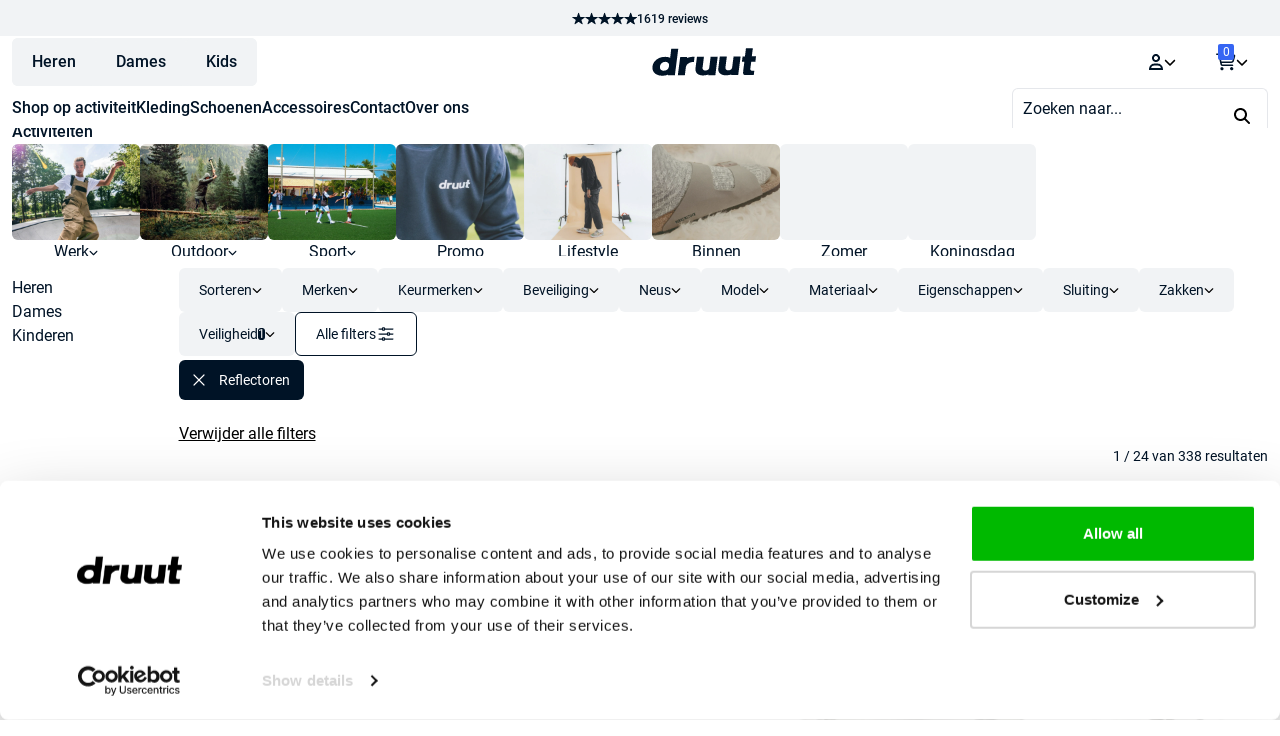

--- FILE ---
content_type: text/html; charset=UTF-8
request_url: https://druut.com/veiligheid/reflectoren/
body_size: 62670
content:
<!doctype html>
<html lang="nl-NL">
<head>
    <meta charset="UTF-8">
    <meta name="viewport" content="width=device-width, initial-scale=1">

    <script id="pm-base-config" type="f57ca0abc7ff0d20b8785cc3-text/javascript">window.dataLayer = window.dataLayer || [];
window.gtag = window.gtag || function() { dataLayer.push(arguments); };
window.blockScriptBeforeConsent = false;
window.headlessMode = false;
window.pmDebugEnabled = false;
window.signalEndpoint = "https://cbsignal-1.in-endp.profitmetrics.io/in/v1/signal";</script><meta name='robots' content='index, follow, max-image-preview:large, max-snippet:-1, max-video-preview:-1' />
<link rel="preload" as="style" href="/wp-content/plugins/druut-products/resources/dist/assets/s4SEw0tZ.css"/><link rel="modulepreload" href="/wp-content/plugins/druut-products/resources/dist/assets/App-doOqG41g.js"/><link rel="modulepreload" href="/wp-content/plugins/druut-products/resources/dist/assets/CYar8jaA-page-products.js"/>
<!-- Google Tag Manager for WordPress by gtm4wp.com -->
<script data-cfasync="false" data-pagespeed-no-defer>
	var gtm4wp_datalayer_name = "dataLayer";
	var dataLayer = dataLayer || [];
	const gtm4wp_use_sku_instead = 0;
	const gtm4wp_currency = 'EUR';
	const gtm4wp_product_per_impression = 16;
	const gtm4wp_clear_ecommerce = false;
	const gtm4wp_datalayer_max_timeout = 2000;
</script>
<!-- End Google Tag Manager for WordPress by gtm4wp.com -->
	<!-- This site is optimized with the Yoast SEO plugin v26.6 - https://yoast.com/wordpress/plugins/seo/ -->
	<title>Reflectoren Archieven - druut</title>
	<link rel="canonical" href="https://druut.com/veiligheid/reflectoren/" />
	<meta property="og:locale" content="nl_NL" />
	<meta property="og:type" content="article" />
	<meta property="og:title" content="Reflectoren Archieven - druut" />
	<meta property="og:url" content="https://druut.com/veiligheid/reflectoren/" />
	<meta property="og:site_name" content="druut" />
	<meta name="twitter:card" content="summary_large_image" />
	<script type="application/ld+json" class="yoast-schema-graph">{"@context":"https://schema.org","@graph":[{"@type":"CollectionPage","@id":"https://druut.com/veiligheid/reflectoren/","url":"https://druut.com/veiligheid/reflectoren/","name":"Reflectoren Archieven - druut","isPartOf":{"@id":"https://druut.com/#website"},"primaryImageOfPage":{"@id":"https://druut.com/veiligheid/reflectoren/#primaryimage"},"image":{"@id":"https://druut.com/veiligheid/reflectoren/#primaryimage"},"thumbnailUrl":"https://cdn.druut.com/uploads/2022/06/druut-grisport-safety-nordic-black-grey-stills-one-shoe-001_r010_a000.png","breadcrumb":{"@id":"https://druut.com/veiligheid/reflectoren/#breadcrumb"},"inLanguage":"nl-NL"},{"@type":"ImageObject","inLanguage":"nl-NL","@id":"https://druut.com/veiligheid/reflectoren/#primaryimage","url":"https://cdn.druut.com/uploads/2022/06/druut-grisport-safety-nordic-black-grey-stills-one-shoe-001_r010_a000.png","contentUrl":"https://cdn.druut.com/uploads/2022/06/druut-grisport-safety-nordic-black-grey-stills-one-shoe-001_r010_a000.png","width":1024,"height":528},{"@type":"BreadcrumbList","@id":"https://druut.com/veiligheid/reflectoren/#breadcrumb","itemListElement":[{"@type":"ListItem","position":1,"name":"Home","item":"https://druut.com/"},{"@type":"ListItem","position":2,"name":"Reflectoren"}]},{"@type":"WebSite","@id":"https://druut.com/#website","url":"https://druut.com/","name":"druut","description":"Beoordeeld met een 9.4 - Werk | Sport | Outdoor","publisher":{"@id":"https://druut.com/#organization"},"potentialAction":[{"@type":"SearchAction","target":{"@type":"EntryPoint","urlTemplate":"https://druut.com/?s={search_term_string}"},"query-input":{"@type":"PropertyValueSpecification","valueRequired":true,"valueName":"search_term_string"}}],"inLanguage":"nl-NL"},{"@type":"Organization","@id":"https://druut.com/#organization","name":"druut.com","url":"https://druut.com/","logo":{"@type":"ImageObject","inLanguage":"nl-NL","@id":"https://druut.com/#/schema/logo/image/","url":"https://cdn.druut.com/uploads/2021/11/druut.com-logo-zwart.png","contentUrl":"https://cdn.druut.com/uploads/2021/11/druut.com-logo-zwart.png","width":840,"height":204,"caption":"druut.com"},"image":{"@id":"https://druut.com/#/schema/logo/image/"},"sameAs":["https://www.facebook.com/druutlifestyle/","https://www.instagram.com/druut/","https://www.linkedin.com/company/druut-com/"]}]}</script>
	<!-- / Yoast SEO plugin. -->


<script type="f57ca0abc7ff0d20b8785cc3-application/javascript" id='pys-version-script'>console.log('PixelYourSite Free version 11.1.5.1');</script>
<link rel='dns-prefetch' href='//cdn.druut.com' />
<style id='wp-img-auto-sizes-contain-inline-css'>
img:is([sizes=auto i],[sizes^="auto," i]){contain-intrinsic-size:3000px 1500px}
/*# sourceURL=wp-img-auto-sizes-contain-inline-css */
</style>
<link rel='stylesheet' id='cr-frontend-css-css' href='https://druut.com/wp-content/plugins/customer-reviews-woocommerce/css/frontend.css?ver=5.94.0' media='all' />
<link rel='stylesheet' id='druut-products-style-css' href='https://druut.com/wp-content/plugins/druut-products/resources/dist/assets/s4SEw0tZ.css' media='all' />
<link rel='stylesheet' id='storefront-style-css' href='https://druut.com/wp-content/themes/storefront/style.css?ver=4.6.2' media='all' />
<style id='storefront-style-inline-css'>

			.main-navigation ul li a,
			.site-title a,
			ul.menu li a,
			.site-branding h1 a,
			button.menu-toggle,
			button.menu-toggle:hover,
			.handheld-navigation .dropdown-toggle {
				color: #333333;
			}

			button.menu-toggle,
			button.menu-toggle:hover {
				border-color: #333333;
			}

			.main-navigation ul li a:hover,
			.main-navigation ul li:hover > a,
			.site-title a:hover,
			.site-header ul.menu li.current-menu-item > a {
				color: #747474;
			}

			table:not( .has-background ) th {
				background-color: #f8f8f8;
			}

			table:not( .has-background ) tbody td {
				background-color: #fdfdfd;
			}

			table:not( .has-background ) tbody tr:nth-child(2n) td,
			fieldset,
			fieldset legend {
				background-color: #fbfbfb;
			}

			.site-header,
			.secondary-navigation ul ul,
			.main-navigation ul.menu > li.menu-item-has-children:after,
			.secondary-navigation ul.menu ul,
			.storefront-handheld-footer-bar,
			.storefront-handheld-footer-bar ul li > a,
			.storefront-handheld-footer-bar ul li.search .site-search,
			button.menu-toggle,
			button.menu-toggle:hover {
				background-color: #ffffff;
			}

			p.site-description,
			.site-header,
			.storefront-handheld-footer-bar {
				color: #404040;
			}

			button.menu-toggle:after,
			button.menu-toggle:before,
			button.menu-toggle span:before {
				background-color: #333333;
			}

			h1, h2, h3, h4, h5, h6, .wc-block-grid__product-title {
				color: #001326;
			}

			.widget h1 {
				border-bottom-color: #001326;
			}

			body,
			.secondary-navigation a {
				color: #6d6d6d;
			}

			.widget-area .widget a,
			.hentry .entry-header .posted-on a,
			.hentry .entry-header .post-author a,
			.hentry .entry-header .post-comments a,
			.hentry .entry-header .byline a {
				color: #727272;
			}

			a {
				color: #fdbd2f;
			}

			a:focus,
			button:focus,
			.button.alt:focus,
			input:focus,
			textarea:focus,
			input[type="button"]:focus,
			input[type="reset"]:focus,
			input[type="submit"]:focus,
			input[type="email"]:focus,
			input[type="tel"]:focus,
			input[type="url"]:focus,
			input[type="password"]:focus,
			input[type="search"]:focus {
				outline-color: #fdbd2f;
			}

			button, input[type="button"], input[type="reset"], input[type="submit"], .button, .widget a.button {
				background-color: #eeeeee;
				border-color: #eeeeee;
				color: #333333;
			}

			button:hover, input[type="button"]:hover, input[type="reset"]:hover, input[type="submit"]:hover, .button:hover, .widget a.button:hover {
				background-color: #d5d5d5;
				border-color: #d5d5d5;
				color: #333333;
			}

			button.alt, input[type="button"].alt, input[type="reset"].alt, input[type="submit"].alt, .button.alt, .widget-area .widget a.button.alt {
				background-color: #78b13f;
				border-color: #78b13f;
				color: #ffffff;
			}

			button.alt:hover, input[type="button"].alt:hover, input[type="reset"].alt:hover, input[type="submit"].alt:hover, .button.alt:hover, .widget-area .widget a.button.alt:hover {
				background-color: #5f9826;
				border-color: #5f9826;
				color: #ffffff;
			}

			.pagination .page-numbers li .page-numbers.current {
				background-color: #e6e6e6;
				color: #636363;
			}

			#comments .comment-list .comment-content .comment-text {
				background-color: #f8f8f8;
			}

			.site-footer {
				background-color: #f0f0f0;
				color: #6d6d6d;
			}

			.site-footer a:not(.button):not(.components-button) {
				color: #333333;
			}

			.site-footer .storefront-handheld-footer-bar a:not(.button):not(.components-button) {
				color: #333333;
			}

			.site-footer h1, .site-footer h2, .site-footer h3, .site-footer h4, .site-footer h5, .site-footer h6, .site-footer .widget .widget-title, .site-footer .widget .widgettitle {
				color: #333333;
			}

			.page-template-template-homepage.has-post-thumbnail .type-page.has-post-thumbnail .entry-title {
				color: #001326;
			}

			.page-template-template-homepage.has-post-thumbnail .type-page.has-post-thumbnail .entry-content {
				color: #001326;
			}

			@media screen and ( min-width: 768px ) {
				.secondary-navigation ul.menu a:hover {
					color: #595959;
				}

				.secondary-navigation ul.menu a {
					color: #404040;
				}

				.main-navigation ul.menu ul.sub-menu,
				.main-navigation ul.nav-menu ul.children {
					background-color: #f0f0f0;
				}

				.site-header {
					border-bottom-color: #f0f0f0;
				}
			}

				.sp-fixed-width .site {
					background-color:#ffffff;
				}
			

				.checkout-slides .sp-checkout-control-nav li a:after {
					background-color:#ffffff;
					border: 4px solid #d7d7d7;
				}

				.checkout-slides .sp-checkout-control-nav li:nth-child(2) a.flex-active:after {
					border: 4px solid #d7d7d7;
				}

				.checkout-slides .sp-checkout-control-nav li a:before,
				.checkout-slides .sp-checkout-control-nav li:nth-child(2) a.flex-active:before  {
					background-color:#d7d7d7;
				}

				.checkout-slides .sp-checkout-control-nav li:nth-child(2) a:before {
					background-color:#ebebeb;
				}

				.checkout-slides .sp-checkout-control-nav li:nth-child(2) a:after {
					border: 4px solid #ebebeb;
				}
			
/*# sourceURL=storefront-style-inline-css */
</style>
<link rel='stylesheet' id='main-child-style-css' href='https://druut.com/wp-content/themes/emk/resources/public/css/app.css?ver=1.6.1' media='all' />
<link rel='stylesheet' id='storefront-woocommerce-brands-style-css' href='https://druut.com/wp-content/themes/storefront/assets/css/woocommerce/extensions/brands.css?ver=4.6.2' media='all' />
<!-- WebwinkelKeur: sidebar not activated --><script type="f57ca0abc7ff0d20b8785cc3-module" src="https://druut.com/wp-content/plugins/druut-products/resources/dist/assets/App-doOqG41g.js"></script><script src="https://druut.com/wp-content/plugins/pixelyoursite/dist/scripts/js.cookie-2.1.3.min.js?ver=2.1.3" id="js-cookie-pys-js" type="f57ca0abc7ff0d20b8785cc3-text/javascript"></script>
<script id="pm-ga-js-after" type="f57ca0abc7ff0d20b8785cc3-text/javascript">
window.dataLayer = window.dataLayer || [];
  function gtag(){ dataLayer.push(arguments); }
  (function() {
    "use strict";
    const pmGtagId = "G-LQ6ECSP42L";
    const existingScript = document.querySelector('script[src^="https://www.googletagmanager.com/gtag/js?id="]');
    let foundJsDate = false;
    for (var i = 0; i < dataLayer.length; i++) {
       if (typeof dataLayer[i] === 'object' && dataLayer[i].length == 2 && dataLayer[i][0] === 'js') {
           foundJsDate = true;
           break;
       }
    }
    if (existingScript) {
      if (!foundJsDate) {
          gtag('js', new Date());
      }
      gtag('config', 'G-LQ6ECSP42L');
      gtag('config', 'G-E3LLRLHKDP');
    } else {
      const script = document.createElement('script');
      script.async = true;
      script.id = 'profitmetrics-ga4-script-G-LQ6ECSP42L';
      script.src = 'https://www.googletagmanager.com/gtag/js?id=G-LQ6ECSP42L';
      const headElement = document.head || document.getElementsByTagName('head')[0];
      headElement.appendChild(script);
      gtag('js', new Date());
      gtag('config', 'G-LQ6ECSP42L');
      gtag('config', 'G-E3LLRLHKDP');
      script.addEventListener('error', () => {
        console.error("PM gtag.js failed to load:", script.src);
      });
    }
  })();
(function(){"use strict";const poll=()=>{if(typeof gtag==="function"&&typeof window.pmTPTrack?.onGtmCallback==="function"){gtag("get","G-LQ6ECSP42L","client_id",function(clientId){window.pmTPTrack.onGtmCallback("G-LQ6ECSP42L",clientId);});return;}setTimeout(poll,100);};poll();})();
//# sourceURL=pm-ga-js-after
</script>
<script src="https://www.googletagmanager.com/gtag/js?id=AW-764451717" id="pm-gads-api-js" type="f57ca0abc7ff0d20b8785cc3-text/javascript"></script>
<script id="pm-gads-api-js-after" type="f57ca0abc7ff0d20b8785cc3-text/javascript">
(function(){
    "use strict";
    var id="AW-764451717";
    var dl=(window.dataLayer=window.dataLayer||[]);
    var hasJs=dl.some(function(i){return Array.isArray(i)&&i[0]==="js";});
    if(!hasJs){gtag("js",new Date());}
    var hasClientId=false;
    var t=setTimeout(function(){
        if(hasClientId)return;
        var isConfigured=dl.some(function(i){return Array.isArray(i)&&i[0]==="config"&&i[1]===id;});
        if(!isConfigured){gtag("config",id);}
    },1000);
    try{gtag("get",id,"client_id",function(){hasClientId=true;clearTimeout(t);});}catch(e){}
    (function(){"use strict";const poll=()=>{if(typeof gtag==="function"&&typeof window.pmTPTrack?.onGtmCallback==="function"){gtag("get","AW-764451717","client_id",function(clientId){window.pmTPTrack.onGtmCallback("AW-764451717",clientId);});return;}setTimeout(poll,100);};poll();})();
})();
//# sourceURL=pm-gads-api-js-after
</script>
<script type="f57ca0abc7ff0d20b8785cc3-text/javascript"></script><meta name="google-site-verification" content="FL_xALRZidRYjv9csDUKsT-Zc8AqlK60Z0LzOMj4jqY"/>
<!-- Google Tag Manager for WordPress by gtm4wp.com -->
<!-- GTM Container placement set to manual -->
<script data-cfasync="false" data-pagespeed-no-defer>
	var dataLayer_content = {"pagePostType":"product","pagePostType2":"tax-product","pageCategory":[]};
	dataLayer.push( dataLayer_content );
</script>
<script data-cfasync="false" data-pagespeed-no-defer>
(function(w,d,s,l,i){w[l]=w[l]||[];w[l].push({'gtm.start':
new Date().getTime(),event:'gtm.js'});var f=d.getElementsByTagName(s)[0],
j=d.createElement(s),dl=l!='dataLayer'?'&l='+l:'';j.async=true;j.src=
'//www.googletagmanager.com/gtm.js?id='+i+dl;f.parentNode.insertBefore(j,f);
})(window,document,'script','dataLayer','GTM-PH4WS4T');
</script>
<!-- End Google Tag Manager for WordPress by gtm4wp.com -->        <link rel="preload" href="/wp-content/themes/emk/fonts/Roboto-Regular.woff2" as="font" type="font/woff2" crossorigin="anonymous">
        <link rel="preload" href="/wp-content/themes/emk/fonts/Roboto-Medium.woff2" as="font" type="font/woff2" crossorigin="anonymous">
        <link rel="preload" href="/wp-content/themes/emk/fonts/Roboto-Bold.woff2" as="font" type="font/woff2" crossorigin="anonymous">
        <link rel="preload" href="/wp-content/themes/emk/fonts/Roboto-Regular.woff2" as="font" type="font/woff2" crossorigin="anonymous">
<link rel="preload" href="/wp-content/themes/emk/fonts/Roboto-Medium.woff2" as="font" type="font/woff2" crossorigin="anonymous">
<link rel="preload" href="/wp-content/themes/emk/fonts/Roboto-Bold.woff2" as="font" type="font/woff2" crossorigin="anonymous">	<noscript><style>.woocommerce-product-gallery{ opacity: 1 !important; }</style></noscript>
	<link rel="icon" href="https://cdn.druut.com/uploads/2021/11/cropped-druut.com-logo-zwart-32x32.png" sizes="32x32" />
<link rel="icon" href="https://cdn.druut.com/uploads/2021/11/cropped-druut.com-logo-zwart-192x192.png" sizes="192x192" />
<link rel="apple-touch-icon" href="https://cdn.druut.com/uploads/2021/11/cropped-druut.com-logo-zwart-180x180.png" />
<meta name="msapplication-TileImage" content="https://cdn.druut.com/uploads/2021/11/cropped-druut.com-logo-zwart-270x270.png" />
		<style id="wp-custom-css">
			.page-id-16648 .checkout-button, .page-id-16649 .place-order button {
	background-color: #3665f3 !important;
	border-radius: 6px;
	padding-top: 25px;
  padding-bottom: 25px;
}
.page-id-16648 table.woocommerce-cart-form__contents thead .product-remove {
	border-radius: 6px 0px 0px 0px;
}
.page-id-16648 table.woocommerce-cart-form__contents thead .product-subtotal {
	border-radius: 0px 6px 0px 0px;
}
.page-id-16648 table.cart td.actions {
	border-top: none;
  padding: 10px 0;
}
.page-id-16648 tbody tr:nth-last-child(2) td.product-remove {
    border-radius: 0px 0px 0px 6px !important;
}
.page-id-16648 tr.cart-subtotal th {
	border-radius: 6px 0px 0px 0px !important;
}
.page-id-16648 tr.cart-subtotal td {
	border-radius: 0px 6px 0px 0px !important;
}
.page-id-16648 tr.order-total th {
	border-radius: 0px 0px 0px 6px !important;
}
.page-id-16648 tr.order-total td {
	border-radius: 0px 0px 6px 0px !important;
}
.page-id-16648 .woocommerce-cart-form__contents button, .page-id-16648 input {
	border-radius: 6px;
}
.single-product-details-item:nth-child(1) a, .druut-product-notice__container a {
    font-weight: 600;
}
.page-id-16649 input, .page-id-16649 textarea {
	border-radius: 6px !important;
}
.page-id-16649 .place-order {
	border-radius: 6px !important;
}
.page-id-16649 .wc_payment_methods li:first-child {
	border-radius: 6px 6px 0px 0px !important;
}
.page-id-16649 .wc_payment_methods li:last-child {
	border-radius: 0px 0px 6px 6px !important;
}
@media (max-width: 640px) {
	.space-y-2>:not([hidden])~:not([hidden]) {
		margin-top: 0px !important;
		margin-left: 1em !important;
	}
}
.woocommerce-products-header .term-description {
	color: #fff;
}
.text_orange h1, .text_orange h2, .text_orange h3, .text_orange p {
	color: #f95738 !important;
} 
.mt-4 {
	margin-top: 1rem !important;
}
.mb-4 {
	margin-bottom: 1rem !important;
}
.vc_custom_1652433754816 {
	padding-top: 0px !important;
}
.single_uitgelicht .star-rating {
	display: none !important;
}
.mobile_full_width ul.products li.product {
	width: 100% !important;
}

.notice__wrapper.fixed {
	background-color: #F95738;
	border: none;
}
.notice__wrapper.fixed span {
	color: #fff;
}
.notice__wrapper.fixed .close-notice__button {
	background-color: inherit;
	color: #fff;
}
.single-product-expandable-content div {
	margin-bottom: 23px;
}

@media (max-width: 768px) {
	#masthead .col-full .site-branding {
		display: none;
	}
	.more_spacing {
		padding-bottom: 30px !important;
	}
	.banner_spacing {
		margin-bottom: 20px;
	}
}
.current-menu-item a {
	color: #F95738 !important;
}
img.menu_logo {
	max-height: 23px;
  margin-bottom: 20px;
}
.woocommerce-message, .woocommerce-info {
    border-radius: 0.75rem !important;
}
.woocommerce-cart .star-rating {
	display: none;
}
.custom-attribute-message__wrapper {
	background-color: #ffd814;
  border-radius: 16px;
  color: #000a4a;
  display: inline-block;
  font-size: 0.875rem;
  font-weight: 600;
  line-height: 25px;
  padding: 4px 15px;
  margin-top: 4px;
}
.druut-product-notice__container {
	background-color: #008c000f;
  border-radius: 16px;
  color: #008C00;
  display: inline-block;
  font-size: 0.875rem;
  font-weight: 500;
  line-height: 25px;
  padding: 4px 15px;
}
.custom-attribute-message__wrapper:has(> .bedruk_notice) {
  background-color: #008c000f;
	color: #008C00;
}
.custom-attribute-message__wrapper:has(> .koningsdag_notice) {
  background-color: #f37626;
	color: #fff;
}
@media (max-width: 1336px) {
#comb-before-content__container {
margin: 0 -0.75rem;
}}
.single-product-details-item a {
font-weight: 500 !important;
	text-decoration: underline
}
.woocommerce-order-pay .woocommerce-error {
	background-color: #fff9e9 !important;
	border-left: 0px;
	color: #b17f00 !important;
}
.woocommerce-order-pay .woocommerce-error::before {
	color: #b17f00;
}
.woocommerce-order-pay .form-row .button {
  width: 100%;
}
.woocommerce-order-pay #place_order {
	background-color: #3665F3;
	border-radius: 6px;
	height: 65px;
}		</style>
		<noscript><style> .wpb_animate_when_almost_visible { opacity: 1; }</style></noscript><style type="text/css" media="screen" id="storefront-powerpack-designer-css">#page .site-header{font-size:16px;letter-spacing:0px;line-height:24px;font-style:normal;font-weight:400;text-decoration:none;margin-top:0px;margin-bottom:67px;margin-left:0px;margin-right:0px;padding-top:0px;padding-bottom:0px;padding-left:0px;padding-right:0px;color:#404040;border-width:1px;border-radius:0px;border-style:solid;border-color:#ffffff;background-color:#ffffff;}#page .site-content{font-size:16px;letter-spacing:0px;line-height:24px;font-style:normal;font-weight:400;text-decoration:none;margin-top:0px;margin-bottom:0px;margin-left:0px;margin-right:0px;padding-top:0px;padding-bottom:0px;padding-left:0px;padding-right:0px;color:#6d6d6d;border-width:1px;border-radius:0px;border-style:none;border-color:#e5e7eb;}#page .woocommerce-breadcrumb{font-size:14px;letter-spacing:0px;line-height:21px;font-style:normal;font-weight:400;text-decoration:none;margin-top:7px;margin-bottom:4px;margin-left:0px;margin-right:0px;padding-top:0px;padding-bottom:0px;padding-left:0px;padding-right:0px;color:#6d6d6d;border-width:1px;border-radius:0px;border-style:none;border-color:#e5e7eb;}#page .site-main h1{font-size:28px;letter-spacing:0px;line-height:35px;font-style:normal;text-decoration:none;margin-top:0px;margin-bottom:0px;margin-left:0px;margin-right:0px;padding-top:0px;padding-bottom:0px;padding-left:0px;padding-right:0px;color:#001326;border-width:1px;border-radius:0px;border-style:none;border-color:#e5e7eb;}#page .site-footer{font-size:16px;letter-spacing:0px;line-height:24px;font-style:normal;font-weight:400;text-decoration:none;margin-top:0px;margin-bottom:0px;margin-left:0px;margin-right:0px;padding-top:25px;padding-bottom:59px;padding-left:0px;padding-right:0px;color:#ffffff;border-width:1px;border-radius:0px;border-style:none;border-color:#e5e7eb;background-color:#1a1f1a;}#page .widget .widget-title{font-size:22px;letter-spacing:0px;line-height:24px;font-style:normal;font-weight:300;text-decoration:none;margin-top:0px;margin-bottom:22px;margin-left:0px;margin-right:0px;padding-top:0px;padding-bottom:22px;padding-left:0px;padding-right:0px;color:#ffffff;border-width:1px;border-radius:0px;border-style:none;border-color:#e5e7eb;}#page .footer-widgets .widget{font-size:16px;letter-spacing:0px;line-height:24px;font-style:normal;font-weight:400;text-decoration:none;margin-top:0px;margin-bottom:59px;margin-left:0px;margin-right:0px;padding-top:0px;padding-bottom:0px;padding-left:0px;padding-right:0px;color:#ffffff;border-width:1px;border-radius:0px;border-style:none;border-color:#e5e7eb;}</style><link rel='stylesheet' id='wc-blocks-style-css' href='https://druut.com/wp-content/plugins/woocommerce/assets/client/blocks/wc-blocks.css?ver=wc-10.4.3' media='all' />
<style id='global-styles-inline-css'>
:root{--wp--preset--aspect-ratio--square: 1;--wp--preset--aspect-ratio--4-3: 4/3;--wp--preset--aspect-ratio--3-4: 3/4;--wp--preset--aspect-ratio--3-2: 3/2;--wp--preset--aspect-ratio--2-3: 2/3;--wp--preset--aspect-ratio--16-9: 16/9;--wp--preset--aspect-ratio--9-16: 9/16;--wp--preset--color--black: #000000;--wp--preset--color--cyan-bluish-gray: #abb8c3;--wp--preset--color--white: #ffffff;--wp--preset--color--pale-pink: #f78da7;--wp--preset--color--vivid-red: #cf2e2e;--wp--preset--color--luminous-vivid-orange: #ff6900;--wp--preset--color--luminous-vivid-amber: #fcb900;--wp--preset--color--light-green-cyan: #7bdcb5;--wp--preset--color--vivid-green-cyan: #00d084;--wp--preset--color--pale-cyan-blue: #8ed1fc;--wp--preset--color--vivid-cyan-blue: #0693e3;--wp--preset--color--vivid-purple: #9b51e0;--wp--preset--gradient--vivid-cyan-blue-to-vivid-purple: linear-gradient(135deg,rgb(6,147,227) 0%,rgb(155,81,224) 100%);--wp--preset--gradient--light-green-cyan-to-vivid-green-cyan: linear-gradient(135deg,rgb(122,220,180) 0%,rgb(0,208,130) 100%);--wp--preset--gradient--luminous-vivid-amber-to-luminous-vivid-orange: linear-gradient(135deg,rgb(252,185,0) 0%,rgb(255,105,0) 100%);--wp--preset--gradient--luminous-vivid-orange-to-vivid-red: linear-gradient(135deg,rgb(255,105,0) 0%,rgb(207,46,46) 100%);--wp--preset--gradient--very-light-gray-to-cyan-bluish-gray: linear-gradient(135deg,rgb(238,238,238) 0%,rgb(169,184,195) 100%);--wp--preset--gradient--cool-to-warm-spectrum: linear-gradient(135deg,rgb(74,234,220) 0%,rgb(151,120,209) 20%,rgb(207,42,186) 40%,rgb(238,44,130) 60%,rgb(251,105,98) 80%,rgb(254,248,76) 100%);--wp--preset--gradient--blush-light-purple: linear-gradient(135deg,rgb(255,206,236) 0%,rgb(152,150,240) 100%);--wp--preset--gradient--blush-bordeaux: linear-gradient(135deg,rgb(254,205,165) 0%,rgb(254,45,45) 50%,rgb(107,0,62) 100%);--wp--preset--gradient--luminous-dusk: linear-gradient(135deg,rgb(255,203,112) 0%,rgb(199,81,192) 50%,rgb(65,88,208) 100%);--wp--preset--gradient--pale-ocean: linear-gradient(135deg,rgb(255,245,203) 0%,rgb(182,227,212) 50%,rgb(51,167,181) 100%);--wp--preset--gradient--electric-grass: linear-gradient(135deg,rgb(202,248,128) 0%,rgb(113,206,126) 100%);--wp--preset--gradient--midnight: linear-gradient(135deg,rgb(2,3,129) 0%,rgb(40,116,252) 100%);--wp--preset--font-size--small: 14px;--wp--preset--font-size--medium: 23px;--wp--preset--font-size--large: 26px;--wp--preset--font-size--x-large: 42px;--wp--preset--font-size--normal: 16px;--wp--preset--font-size--huge: 37px;--wp--preset--spacing--20: 0.44rem;--wp--preset--spacing--30: 0.67rem;--wp--preset--spacing--40: 1rem;--wp--preset--spacing--50: 1.5rem;--wp--preset--spacing--60: 2.25rem;--wp--preset--spacing--70: 3.38rem;--wp--preset--spacing--80: 5.06rem;--wp--preset--shadow--natural: 6px 6px 9px rgba(0, 0, 0, 0.2);--wp--preset--shadow--deep: 12px 12px 50px rgba(0, 0, 0, 0.4);--wp--preset--shadow--sharp: 6px 6px 0px rgba(0, 0, 0, 0.2);--wp--preset--shadow--outlined: 6px 6px 0px -3px rgb(255, 255, 255), 6px 6px rgb(0, 0, 0);--wp--preset--shadow--crisp: 6px 6px 0px rgb(0, 0, 0);}:root :where(.is-layout-flow) > :first-child{margin-block-start: 0;}:root :where(.is-layout-flow) > :last-child{margin-block-end: 0;}:root :where(.is-layout-flow) > *{margin-block-start: 24px;margin-block-end: 0;}:root :where(.is-layout-constrained) > :first-child{margin-block-start: 0;}:root :where(.is-layout-constrained) > :last-child{margin-block-end: 0;}:root :where(.is-layout-constrained) > *{margin-block-start: 24px;margin-block-end: 0;}:root :where(.is-layout-flex){gap: 24px;}:root :where(.is-layout-grid){gap: 24px;}body .is-layout-flex{display: flex;}.is-layout-flex{flex-wrap: wrap;align-items: center;}.is-layout-flex > :is(*, div){margin: 0;}body .is-layout-grid{display: grid;}.is-layout-grid > :is(*, div){margin: 0;}.has-black-color{color: var(--wp--preset--color--black) !important;}.has-cyan-bluish-gray-color{color: var(--wp--preset--color--cyan-bluish-gray) !important;}.has-white-color{color: var(--wp--preset--color--white) !important;}.has-pale-pink-color{color: var(--wp--preset--color--pale-pink) !important;}.has-vivid-red-color{color: var(--wp--preset--color--vivid-red) !important;}.has-luminous-vivid-orange-color{color: var(--wp--preset--color--luminous-vivid-orange) !important;}.has-luminous-vivid-amber-color{color: var(--wp--preset--color--luminous-vivid-amber) !important;}.has-light-green-cyan-color{color: var(--wp--preset--color--light-green-cyan) !important;}.has-vivid-green-cyan-color{color: var(--wp--preset--color--vivid-green-cyan) !important;}.has-pale-cyan-blue-color{color: var(--wp--preset--color--pale-cyan-blue) !important;}.has-vivid-cyan-blue-color{color: var(--wp--preset--color--vivid-cyan-blue) !important;}.has-vivid-purple-color{color: var(--wp--preset--color--vivid-purple) !important;}.has-black-background-color{background-color: var(--wp--preset--color--black) !important;}.has-cyan-bluish-gray-background-color{background-color: var(--wp--preset--color--cyan-bluish-gray) !important;}.has-white-background-color{background-color: var(--wp--preset--color--white) !important;}.has-pale-pink-background-color{background-color: var(--wp--preset--color--pale-pink) !important;}.has-vivid-red-background-color{background-color: var(--wp--preset--color--vivid-red) !important;}.has-luminous-vivid-orange-background-color{background-color: var(--wp--preset--color--luminous-vivid-orange) !important;}.has-luminous-vivid-amber-background-color{background-color: var(--wp--preset--color--luminous-vivid-amber) !important;}.has-light-green-cyan-background-color{background-color: var(--wp--preset--color--light-green-cyan) !important;}.has-vivid-green-cyan-background-color{background-color: var(--wp--preset--color--vivid-green-cyan) !important;}.has-pale-cyan-blue-background-color{background-color: var(--wp--preset--color--pale-cyan-blue) !important;}.has-vivid-cyan-blue-background-color{background-color: var(--wp--preset--color--vivid-cyan-blue) !important;}.has-vivid-purple-background-color{background-color: var(--wp--preset--color--vivid-purple) !important;}.has-black-border-color{border-color: var(--wp--preset--color--black) !important;}.has-cyan-bluish-gray-border-color{border-color: var(--wp--preset--color--cyan-bluish-gray) !important;}.has-white-border-color{border-color: var(--wp--preset--color--white) !important;}.has-pale-pink-border-color{border-color: var(--wp--preset--color--pale-pink) !important;}.has-vivid-red-border-color{border-color: var(--wp--preset--color--vivid-red) !important;}.has-luminous-vivid-orange-border-color{border-color: var(--wp--preset--color--luminous-vivid-orange) !important;}.has-luminous-vivid-amber-border-color{border-color: var(--wp--preset--color--luminous-vivid-amber) !important;}.has-light-green-cyan-border-color{border-color: var(--wp--preset--color--light-green-cyan) !important;}.has-vivid-green-cyan-border-color{border-color: var(--wp--preset--color--vivid-green-cyan) !important;}.has-pale-cyan-blue-border-color{border-color: var(--wp--preset--color--pale-cyan-blue) !important;}.has-vivid-cyan-blue-border-color{border-color: var(--wp--preset--color--vivid-cyan-blue) !important;}.has-vivid-purple-border-color{border-color: var(--wp--preset--color--vivid-purple) !important;}.has-vivid-cyan-blue-to-vivid-purple-gradient-background{background: var(--wp--preset--gradient--vivid-cyan-blue-to-vivid-purple) !important;}.has-light-green-cyan-to-vivid-green-cyan-gradient-background{background: var(--wp--preset--gradient--light-green-cyan-to-vivid-green-cyan) !important;}.has-luminous-vivid-amber-to-luminous-vivid-orange-gradient-background{background: var(--wp--preset--gradient--luminous-vivid-amber-to-luminous-vivid-orange) !important;}.has-luminous-vivid-orange-to-vivid-red-gradient-background{background: var(--wp--preset--gradient--luminous-vivid-orange-to-vivid-red) !important;}.has-very-light-gray-to-cyan-bluish-gray-gradient-background{background: var(--wp--preset--gradient--very-light-gray-to-cyan-bluish-gray) !important;}.has-cool-to-warm-spectrum-gradient-background{background: var(--wp--preset--gradient--cool-to-warm-spectrum) !important;}.has-blush-light-purple-gradient-background{background: var(--wp--preset--gradient--blush-light-purple) !important;}.has-blush-bordeaux-gradient-background{background: var(--wp--preset--gradient--blush-bordeaux) !important;}.has-luminous-dusk-gradient-background{background: var(--wp--preset--gradient--luminous-dusk) !important;}.has-pale-ocean-gradient-background{background: var(--wp--preset--gradient--pale-ocean) !important;}.has-electric-grass-gradient-background{background: var(--wp--preset--gradient--electric-grass) !important;}.has-midnight-gradient-background{background: var(--wp--preset--gradient--midnight) !important;}.has-small-font-size{font-size: var(--wp--preset--font-size--small) !important;}.has-medium-font-size{font-size: var(--wp--preset--font-size--medium) !important;}.has-large-font-size{font-size: var(--wp--preset--font-size--large) !important;}.has-x-large-font-size{font-size: var(--wp--preset--font-size--x-large) !important;}
/*# sourceURL=global-styles-inline-css */
</style>
</head>

<body class="archive tax-pa_veiligheid term-reflectoren term-2433 wp-embed-responsive wp-theme-storefront wp-child-theme-emk theme-storefront text-druut-arctic-blue-900 woocommerce woocommerce-page woocommerce-no-js group-blog storefront-secondary-navigation storefront-align-wide left-sidebar woocommerce-active sp-header-active sp-designer sp-shop-alignment-left wpb-js-composer js-comp-ver-8.5 vc_responsive">


<!-- GTM Container placement set to manual -->
<!-- Google Tag Manager (noscript) -->
				<noscript><iframe src="https://www.googletagmanager.com/ns.html?id=GTM-PH4WS4T" height="0" width="0" style="display:none;visibility:hidden" aria-hidden="true"></iframe></noscript>
<!-- End Google Tag Manager (noscript) -->            <div
                id="druut-app__container"
                data-is-user-logged-in="false"
                data-cart-items-count="0"
                data-webwinkel-keur-rating="{&quot;count&quot;:1619,&quot;average&quot;:9.34}"
                data-store-api-nonce="edc1c70d98"
                data-rest-api-nonce="93ea805ef7"
                data-menu="{&quot;gender&quot;:{&quot;id&quot;:&quot;1777&quot;,&quot;slug&quot;:&quot;heren&quot;,&quot;name&quot;:&quot;Heren&quot;},&quot;items&quot;:[{&quot;type&quot;:&quot;dropdown&quot;,&quot;title&quot;:&quot;Shop op activiteit&quot;,&quot;url&quot;:&quot;\/c\/heren&quot;,&quot;tabs&quot;:{&quot;Zomer&quot;:{&quot;title&quot;:&quot;Zomer&quot;,&quot;imageUrl&quot;:null,&quot;tiles&quot;:[],&quot;links&quot;:[{&quot;title&quot;:&quot;Shirts&quot;,&quot;url&quot;:&quot;\/c\/shirts\/heren\/&quot;,&quot;links&quot;:[{&quot;type&quot;:&quot;link&quot;,&quot;title&quot;:&quot;T-shirts&quot;,&quot;url&quot;:&quot;\/c\/zomer\/t-shirts\/heren\/&quot;},{&quot;type&quot;:&quot;link&quot;,&quot;title&quot;:&quot;Oversized T-shirts&quot;,&quot;url&quot;:&quot;\/c\/zomer\/oversized-t-shirts\/heren\/&quot;},{&quot;type&quot;:&quot;link&quot;,&quot;title&quot;:&quot;Polo&#039;s&quot;,&quot;url&quot;:&quot;\/c\/zomer\/polos\/heren\/&quot;},{&quot;type&quot;:&quot;link&quot;,&quot;title&quot;:&quot;Longsleeves&quot;,&quot;url&quot;:&quot;\/c\/zomer\/tops\/heren\/&quot;}]},{&quot;title&quot;:&quot;Zwembroeken&quot;,&quot;url&quot;:&quot;\/c\/zomer\/zwembroeken\/heren\/&quot;,&quot;links&quot;:[{&quot;type&quot;:&quot;link&quot;,&quot;title&quot;:&quot;&quot;,&quot;url&quot;:&quot;&quot;}]},{&quot;title&quot;:&quot;Korte broeken&quot;,&quot;url&quot;:&quot;\/c\/zomer\/korte-broeken\/&quot;,&quot;links&quot;:[{&quot;type&quot;:&quot;link&quot;,&quot;title&quot;:&quot;Sportbroekjes&quot;,&quot;url&quot;:&quot;\/c\/sport\/korte-broeken\/&quot;},{&quot;type&quot;:&quot;link&quot;,&quot;title&quot;:&quot;Korte werkbroeken&quot;,&quot;url&quot;:&quot;\/c\/werk\/korte-broeken\/&quot;},{&quot;type&quot;:&quot;link&quot;,&quot;title&quot;:&quot;&quot;,&quot;url&quot;:&quot;&quot;}]}],&quot;sidebar&quot;:null,&quot;footerBrands&quot;:[]},&quot;Werk&quot;:{&quot;title&quot;:&quot;Werk&quot;,&quot;imageUrl&quot;:&quot;https:\/\/cdn.druut.com\/uploads\/2025\/03\/werk-heren-1-768x576.jpg&quot;,&quot;tiles&quot;:[{&quot;title&quot;:&quot;Alles voor werk &gt;&quot;,&quot;imageUrl&quot;:&quot;https:\/\/cdn.druut.com\/uploads\/2025\/03\/werk-heren-1-768x576.jpg&quot;,&quot;url&quot;:&quot;\/c\/werk\/heren\/&quot;},{&quot;title&quot;:&quot;Horeca&quot;,&quot;imageUrl&quot;:&quot;https:\/\/cdn.druut.com\/uploads\/2025\/03\/horeca-heren-1-768x576.jpg&quot;,&quot;url&quot;:&quot;\/c\/horeca\/heren\/&quot;},{&quot;title&quot;:&quot;Bouw&quot;,&quot;imageUrl&quot;:&quot;https:\/\/cdn.druut.com\/uploads\/2025\/03\/bouw-heren-768x576.jpg&quot;,&quot;url&quot;:&quot;\/c\/bouw\/heren\/&quot;},{&quot;title&quot;:&quot;Agri en Natuur&quot;,&quot;imageUrl&quot;:&quot;https:\/\/cdn.druut.com\/uploads\/2025\/03\/agri-en-natuur-heren-768x576.jpg&quot;,&quot;url&quot;:&quot;\/c\/agri-en-natuur\/heren\/&quot;},{&quot;title&quot;:&quot;Wegwerkzaamheden&quot;,&quot;imageUrl&quot;:&quot;https:\/\/cdn.druut.com\/uploads\/2025\/03\/wegwerkzaamheden-heren-768x576.jpg&quot;,&quot;url&quot;:&quot;\/c\/wegwerkzaamheden\/heren\/&quot;},{&quot;title&quot;:&quot;Schilders en stukadoors&quot;,&quot;imageUrl&quot;:&quot;https:\/\/cdn.druut.com\/uploads\/2025\/03\/schilders-en-stukadoors-heren-768x576.jpg&quot;,&quot;url&quot;:&quot;\/c\/schilders-en-stukadoors\/heren\/&quot;},{&quot;title&quot;:&quot;Boerderij&quot;,&quot;imageUrl&quot;:&quot;https:\/\/cdn.druut.com\/uploads\/2025\/03\/boerderij-heren-768x576.jpg&quot;,&quot;url&quot;:&quot;\/c\/boerderij\/heren\/&quot;}],&quot;links&quot;:[{&quot;title&quot;:&quot;Horeca&quot;,&quot;url&quot;:&quot;\/c\/horeca\/heren\/&quot;,&quot;links&quot;:[{&quot;type&quot;:&quot;link&quot;,&quot;title&quot;:&quot;Keukenmutsen&quot;,&quot;url&quot;:&quot;\/c\/horeca\/keukenmutsen\/heren\/&quot;},{&quot;type&quot;:&quot;link&quot;,&quot;title&quot;:&quot;Koksbuizen&quot;,&quot;url&quot;:&quot;\/c\/horeca\/koksbuizen\/heren\/&quot;},{&quot;type&quot;:&quot;link&quot;,&quot;title&quot;:&quot;Schorten&quot;,&quot;url&quot;:&quot;\/c\/horeca\/schorten\/heren\/&quot;},{&quot;type&quot;:&quot;link&quot;,&quot;title&quot;:&quot;Schoenen&quot;,&quot;url&quot;:&quot;\/c\/horeca\/schoenen\/heren\/&quot;}]},{&quot;title&quot;:&quot;Bouw&quot;,&quot;url&quot;:&quot;\/c\/bouw\/heren\/&quot;,&quot;links&quot;:[{&quot;type&quot;:&quot;link&quot;,&quot;title&quot;:&quot;Korte werkbroeken&quot;,&quot;url&quot;:&quot;\/c\/bouw\/korte-broeken\/heren\/&quot;},{&quot;type&quot;:&quot;link&quot;,&quot;title&quot;:&quot;Werksokken&quot;,&quot;url&quot;:&quot;\/c\/bouw\/werksokken\/heren\/&quot;},{&quot;type&quot;:&quot;link&quot;,&quot;title&quot;:&quot;Werkschoenen&quot;,&quot;url&quot;:&quot;\/c\/bouw\/veiligheidsschoenen\/heren\/&quot;},{&quot;type&quot;:&quot;link&quot;,&quot;title&quot;:&quot;Kniebeschermers&quot;,&quot;url&quot;:&quot;\/c\/bouw\/kniebeschermers\/heren\/&quot;},{&quot;type&quot;:&quot;link&quot;,&quot;title&quot;:&quot;Gereedschapszakken&quot;,&quot;url&quot;:&quot;\/c\/bouw\/gereedschapszakken\/heren\/&quot;}]},{&quot;title&quot;:&quot;Boerderij&quot;,&quot;url&quot;:&quot;\/c\/boerderij\/&quot;,&quot;links&quot;:[{&quot;type&quot;:&quot;link&quot;,&quot;title&quot;:&quot;Overalls&quot;,&quot;url&quot;:&quot;\/c\/boerderij\/overalls\/heren\/&quot;},{&quot;type&quot;:&quot;link&quot;,&quot;title&quot;:&quot;Werklaarzen&quot;,&quot;url&quot;:&quot;\/c\/boerderij\/laarzen\/heren\/&quot;},{&quot;type&quot;:&quot;link&quot;,&quot;title&quot;:&quot;Werksokken&quot;,&quot;url&quot;:&quot;\/c\/boerderij\/werksokken\/heren\/&quot;},{&quot;type&quot;:&quot;link&quot;,&quot;title&quot;:&quot;Laarzenknecht&quot;,&quot;url&quot;:&quot;\/c\/boerderij\/laarzenknecht\/heren\/&quot;}]}],&quot;sidebar&quot;:{&quot;card&quot;:{&quot;imageUrl&quot;:&quot;https:\/\/cdn.druut.com\/uploads\/2025\/03\/printstudio-werk-768x932.jpg&quot;,&quot;title&quot;:&quot;Bedruk je kleding in onze printstudio &gt;&quot;,&quot;buttonText&quot;:&quot;&quot;,&quot;url&quot;:&quot;\/kleding-bedrukken\/&quot;},&quot;relevantLinks&quot;:[]},&quot;footerBrands&quot;:[{&quot;title&quot;:&quot;Snickers&quot;,&quot;imageUrl&quot;:&quot;https:\/\/cdn.druut.com\/uploads\/2023\/12\/snickers-workwear-logo.png&quot;,&quot;url&quot;:&quot;https:\/\/druut.com\/merk\/snickers\/?dt_pa_gender=1777&quot;},{&quot;title&quot;:&quot;Bl\u00e5kl\u00e4der&quot;,&quot;imageUrl&quot;:&quot;https:\/\/cdn.druut.com\/uploads\/2021\/04\/blaklader-324x103.png&quot;,&quot;url&quot;:&quot;https:\/\/druut.com\/merk\/blaklader\/?dt_pa_gender=1777&quot;},{&quot;title&quot;:&quot;Grisport Safety&quot;,&quot;imageUrl&quot;:&quot;https:\/\/cdn.druut.com\/uploads\/2021\/04\/grisport-safety-324x130.png&quot;,&quot;url&quot;:&quot;https:\/\/druut.com\/merk\/grisport\/grisport-safety\/?dt_pa_gender=1777&quot;},{&quot;title&quot;:&quot;Dunlop&quot;,&quot;imageUrl&quot;:&quot;https:\/\/cdn.druut.com\/uploads\/2021\/04\/dunlop-324x72.png&quot;,&quot;url&quot;:&quot;https:\/\/druut.com\/merk\/dunlop\/?dt_pa_gender=1777&quot;},{&quot;title&quot;:&quot;SIKA&quot;,&quot;imageUrl&quot;:&quot;https:\/\/cdn.druut.com\/uploads\/2021\/04\/sika-1.jpg&quot;,&quot;url&quot;:&quot;https:\/\/druut.com\/merk\/sika\/?dt_pa_gender=1777&quot;}]},&quot;Sport&quot;:{&quot;title&quot;:&quot;Sport&quot;,&quot;imageUrl&quot;:&quot;https:\/\/cdn.druut.com\/uploads\/2025\/03\/sport-heren-768x576.jpg&quot;,&quot;tiles&quot;:[{&quot;title&quot;:&quot;Hardlopen&quot;,&quot;imageUrl&quot;:&quot;https:\/\/cdn.druut.com\/uploads\/2025\/03\/hardlopen-heren-768x576.jpg&quot;,&quot;url&quot;:&quot;\/c\/hardlopen\/heren\/&quot;},{&quot;title&quot;:&quot;Fietsen&quot;,&quot;imageUrl&quot;:&quot;https:\/\/cdn.druut.com\/uploads\/2025\/03\/fietsen-heren-768x576.jpg&quot;,&quot;url&quot;:&quot;\/c\/fietsen\/heren\/&quot;},{&quot;title&quot;:&quot;Workout&quot;,&quot;imageUrl&quot;:&quot;https:\/\/cdn.druut.com\/uploads\/2025\/03\/workout-heren-768x576.jpg&quot;,&quot;url&quot;:&quot;\/c\/workout\/heren\/&quot;},{&quot;title&quot;:&quot;Golf&quot;,&quot;imageUrl&quot;:&quot;https:\/\/cdn.druut.com\/uploads\/2025\/03\/golf-heren-768x576.jpg&quot;,&quot;url&quot;:&quot;\/c\/golf\/heren\/&quot;},{&quot;title&quot;:&quot;Schaatsen&quot;,&quot;imageUrl&quot;:&quot;https:\/\/cdn.druut.com\/uploads\/2025\/03\/schaatsen-heren-768x576.jpg&quot;,&quot;url&quot;:&quot;\/c\/schaatsen\/heren\/&quot;}],&quot;links&quot;:[{&quot;title&quot;:&quot;Hardlopen&quot;,&quot;url&quot;:&quot;\/c\/hardlopen\/&quot;,&quot;links&quot;:[{&quot;type&quot;:&quot;link&quot;,&quot;title&quot;:&quot;T-shirts&quot;,&quot;url&quot;:&quot;\/c\/hardlopen\/t-shirts\/&quot;},{&quot;type&quot;:&quot;link&quot;,&quot;title&quot;:&quot;Baselayers&quot;,&quot;url&quot;:&quot;\/c\/hardlopen\/baselayers\/&quot;},{&quot;type&quot;:&quot;link&quot;,&quot;title&quot;:&quot;Hardloopschoenen&quot;,&quot;url&quot;:&quot;\/c\/hardlopen\/hardloopschoenen\/&quot;},{&quot;type&quot;:&quot;link&quot;,&quot;title&quot;:&quot;Handschoenen&quot;,&quot;url&quot;:&quot;\/c\/hardlopen\/handschoenen\/&quot;}]},{&quot;title&quot;:&quot;Golf&quot;,&quot;url&quot;:&quot;\/c\/golf\/&quot;,&quot;links&quot;:[{&quot;type&quot;:&quot;link&quot;,&quot;title&quot;:&quot;Jassen&quot;,&quot;url&quot;:&quot;\/c\/golf\/jassen\/&quot;},{&quot;type&quot;:&quot;link&quot;,&quot;title&quot;:&quot;Polo&#039;s&quot;,&quot;url&quot;:&quot;\/c\/golf\/polos\/&quot;},{&quot;type&quot;:&quot;link&quot;,&quot;title&quot;:&quot;Overhemden&quot;,&quot;url&quot;:&quot;\/c\/golf\/overhemden\/&quot;},{&quot;type&quot;:&quot;link&quot;,&quot;title&quot;:&quot;Caps&quot;,&quot;url&quot;:&quot;\/c\/golf\/caps\/&quot;}]},{&quot;title&quot;:&quot;Fietsen&quot;,&quot;url&quot;:&quot;\/c\/fietsen\/&quot;,&quot;links&quot;:[{&quot;type&quot;:&quot;link&quot;,&quot;title&quot;:&quot;Fietsshirts&quot;,&quot;url&quot;:&quot;\/c\/fietsen\/fietsshirts\/&quot;},{&quot;type&quot;:&quot;link&quot;,&quot;title&quot;:&quot;Fietsbroeken&quot;,&quot;url&quot;:&quot;\/c\/fietsen\/fietsbroeken\/&quot;}]}],&quot;sidebar&quot;:{&quot;card&quot;:{&quot;imageUrl&quot;:&quot;https:\/\/cdn.druut.com\/uploads\/2025\/03\/hardloopschoenen-craft-768x1024.jpg&quot;,&quot;title&quot;:&quot;Hardloopschoenen van Craft&quot;,&quot;buttonText&quot;:&quot;&quot;,&quot;url&quot;:&quot;\/c\/hardlopen\/hardloopschoenen\/&quot;},&quot;relevantLinks&quot;:[]},&quot;footerBrands&quot;:[]},&quot;Outdoor&quot;:{&quot;title&quot;:&quot;Outdoor&quot;,&quot;imageUrl&quot;:&quot;https:\/\/cdn.druut.com\/uploads\/2025\/03\/outdoor-heren-768x576.jpg&quot;,&quot;tiles&quot;:[{&quot;title&quot;:&quot;Alles voor Outdoor &gt;&quot;,&quot;imageUrl&quot;:&quot;https:\/\/cdn.druut.com\/uploads\/2025\/03\/outdoor-heren-768x576.jpg&quot;,&quot;url&quot;:&quot;\/c\/outdoor\/heren\/&quot;},{&quot;title&quot;:&quot;Tuin&quot;,&quot;imageUrl&quot;:&quot;https:\/\/cdn.druut.com\/uploads\/2025\/03\/tuin-heren-768x576.jpg&quot;,&quot;url&quot;:&quot;\/c\/tuin\/heren\/&quot;},{&quot;title&quot;:&quot;Wandelen&quot;,&quot;imageUrl&quot;:&quot;https:\/\/cdn.druut.com\/uploads\/2025\/03\/wandelen-heren-768x576.jpg&quot;,&quot;url&quot;:&quot;\/c\/wandelen\/heren\/&quot;},{&quot;title&quot;:&quot;Backpacken&quot;,&quot;imageUrl&quot;:&quot;https:\/\/cdn.druut.com\/uploads\/2025\/03\/backpacken-heren-768x576.jpg&quot;,&quot;url&quot;:&quot;\/c\/backpacken\/heren\/&quot;},{&quot;title&quot;:&quot;Zwemmen&quot;,&quot;imageUrl&quot;:&quot;https:\/\/cdn.druut.com\/uploads\/2025\/03\/zwemmen-heren-768x576.jpg&quot;,&quot;url&quot;:&quot;\/c\/zwemmen\/heren\/&quot;},{&quot;title&quot;:&quot;Fietsen&quot;,&quot;imageUrl&quot;:&quot;https:\/\/cdn.druut.com\/uploads\/2025\/03\/fietsen-heren-768x576.jpg&quot;,&quot;url&quot;:&quot;\/c\/fietsen\/heren\/&quot;}],&quot;links&quot;:[{&quot;title&quot;:&quot;Wandelen&quot;,&quot;url&quot;:&quot;\/c\/wandelen\/heren\/&quot;,&quot;links&quot;:[{&quot;type&quot;:&quot;link&quot;,&quot;title&quot;:&quot;Wandelschoenen&quot;,&quot;url&quot;:&quot;\/c\/wandelen\/wandelschoenen\/heren\/&quot;},{&quot;type&quot;:&quot;link&quot;,&quot;title&quot;:&quot;Regenlaarzen&quot;,&quot;url&quot;:&quot;\/c\/wandelen\/regenlaarzen\/heren\/&quot;},{&quot;type&quot;:&quot;link&quot;,&quot;title&quot;:&quot;Leren laarzen&quot;,&quot;url&quot;:&quot;\/c\/wandelen\/leren-laarzen\/heren\/&quot;}]},{&quot;title&quot;:&quot;Backpacken&quot;,&quot;url&quot;:&quot;\/c\/backpacken\/&quot;,&quot;links&quot;:[{&quot;type&quot;:&quot;link&quot;,&quot;title&quot;:&quot;Backpacks&quot;,&quot;url&quot;:&quot;\/c\/backpacken\/backpacks\/heren\/&quot;},{&quot;type&quot;:&quot;link&quot;,&quot;title&quot;:&quot;Wandelschoenen&quot;,&quot;url&quot;:&quot;\/c\/backpacken\/wandelschoenen\/heren\/&quot;}]},{&quot;title&quot;:&quot;Tuin&quot;,&quot;url&quot;:&quot;\/c\/tuin\/heren\/&quot;,&quot;links&quot;:[{&quot;type&quot;:&quot;link&quot;,&quot;title&quot;:&quot;Tuinklompen&quot;,&quot;url&quot;:&quot;\/c\/tuin\/tuinklompen\/heren\/&quot;},{&quot;type&quot;:&quot;link&quot;,&quot;title&quot;:&quot;Tuinlaarzen&quot;,&quot;url&quot;:&quot;\/c\/tuin\/laarzen\/heren\/&quot;},{&quot;type&quot;:&quot;link&quot;,&quot;title&quot;:&quot;Handschoenen&quot;,&quot;url&quot;:&quot;\/c\/tuin\/werkhandschoenen\/heren\/&quot;}]}],&quot;sidebar&quot;:null,&quot;footerBrands&quot;:[]},&quot;Bedrukken &amp; borduren&quot;:{&quot;title&quot;:&quot;Bedrukken &amp; borduren&quot;,&quot;imageUrl&quot;:&quot;https:\/\/cdn.druut.com\/uploads\/2025\/03\/promo-heren-768x576.jpg&quot;,&quot;tiles&quot;:[{&quot;title&quot;:&quot;Promo&quot;,&quot;imageUrl&quot;:&quot;https:\/\/cdn.druut.com\/uploads\/2025\/03\/promo-heren-768x576.jpg&quot;,&quot;url&quot;:&quot;\/c\/promo\/heren\/&quot;},{&quot;title&quot;:&quot;Horeca&quot;,&quot;imageUrl&quot;:&quot;https:\/\/cdn.druut.com\/uploads\/2025\/03\/horeca-heren-1-768x576.jpg&quot;,&quot;url&quot;:&quot;\/c\/horeca\/heren\/&quot;},{&quot;title&quot;:&quot;Schilders en stukadoors&quot;,&quot;imageUrl&quot;:&quot;https:\/\/cdn.druut.com\/uploads\/2025\/03\/schilders-en-stukadoors-heren-768x576.jpg&quot;,&quot;url&quot;:&quot;\/c\/schilders-en-stukadoors\/heren\/&quot;},{&quot;title&quot;:&quot;Bouw&quot;,&quot;imageUrl&quot;:&quot;https:\/\/cdn.druut.com\/uploads\/2025\/03\/bouw-heren-768x576.jpg&quot;,&quot;url&quot;:&quot;\/c\/bouw\/heren\/&quot;},{&quot;title&quot;:&quot;Sport&quot;,&quot;imageUrl&quot;:&quot;https:\/\/cdn.druut.com\/uploads\/2025\/03\/sport-heren-768x576.jpg&quot;,&quot;url&quot;:&quot;\/c\/sport\/heren\/&quot;}],&quot;links&quot;:[{&quot;title&quot;:&quot;Kleding&quot;,&quot;url&quot;:&quot;\/c\/promo\/kleding\/heren\/&quot;,&quot;links&quot;:[{&quot;type&quot;:&quot;link&quot;,&quot;title&quot;:&quot;Jassen&quot;,&quot;url&quot;:&quot;\/promo\/jassen\/heren\/&quot;},{&quot;type&quot;:&quot;link&quot;,&quot;title&quot;:&quot;T-shirts&quot;,&quot;url&quot;:&quot;\/promo\/t-shirst\/heren\/&quot;},{&quot;type&quot;:&quot;link&quot;,&quot;title&quot;:&quot;Truien en vesten&quot;,&quot;url&quot;:&quot;\/promo\/truien-en-vesten\/heren\/&quot;}]},{&quot;title&quot;:&quot;Shirts&quot;,&quot;url&quot;:&quot;\/c\/promo\/shirts\/heren\/&quot;,&quot;links&quot;:[{&quot;type&quot;:&quot;link&quot;,&quot;title&quot;:&quot;T-shirts&quot;,&quot;url&quot;:&quot;\/c\/promo\/t-shirts\/heren\/&quot;},{&quot;type&quot;:&quot;link&quot;,&quot;title&quot;:&quot;Oversized t-shirts&quot;,&quot;url&quot;:&quot;\/c\/promo\/oversized-t-shirts\/heren\/&quot;},{&quot;type&quot;:&quot;link&quot;,&quot;title&quot;:&quot;Polo&#039;s&quot;,&quot;url&quot;:&quot;\/c\/promo\/polos\/heren\/&quot;},{&quot;type&quot;:&quot;link&quot;,&quot;title&quot;:&quot;Longsleeves&quot;,&quot;url&quot;:&quot;\/c\/promo\/longsleeves\/heren\/&quot;}]},{&quot;title&quot;:&quot;Jassen&quot;,&quot;url&quot;:&quot;\/c\/promo\/jassen\/heren\/&quot;,&quot;links&quot;:[{&quot;type&quot;:&quot;link&quot;,&quot;title&quot;:&quot;Bodywarmers&quot;,&quot;url&quot;:&quot;\/c\/bodywarmers\/heren\/&quot;},{&quot;type&quot;:&quot;link&quot;,&quot;title&quot;:&quot;Softshell jassen&quot;,&quot;url&quot;:&quot;\/c\/softshell-jassen\/heren\/&quot;}]}],&quot;sidebar&quot;:{&quot;card&quot;:{&quot;imageUrl&quot;:&quot;https:\/\/cdn.druut.com\/uploads\/2025\/03\/Rindert-t-shirts-omhoog-v1-1-768x932.jpg&quot;,&quot;title&quot;:&quot;&quot;,&quot;buttonText&quot;:&quot;Controle op kinderarbeid \ud83e\udd1d&quot;,&quot;url&quot;:&quot;\/product\/native-spirit-ecologisch-oversized-heren-t-shirt-ns332\/&quot;},&quot;relevantLinks&quot;:[]},&quot;footerBrands&quot;:[{&quot;title&quot;:&quot;Clique&quot;,&quot;imageUrl&quot;:&quot;https:\/\/cdn.druut.com\/uploads\/2024\/05\/Clique-logo-kleding-kopen-druut-324x87.png&quot;,&quot;url&quot;:&quot;https:\/\/druut.com\/merk\/clique\/?dt_pa_gender=1777&quot;},{&quot;title&quot;:&quot;Snickers&quot;,&quot;imageUrl&quot;:&quot;https:\/\/cdn.druut.com\/uploads\/2023\/12\/snickers-workwear-logo.png&quot;,&quot;url&quot;:&quot;https:\/\/druut.com\/merk\/snickers\/?dt_pa_gender=1777&quot;}]}}},{&quot;type&quot;:&quot;dropdown&quot;,&quot;title&quot;:&quot;Kleding&quot;,&quot;url&quot;:&quot;\/c\/kleding\/heren\/&quot;,&quot;tabs&quot;:{&quot;Kleding&quot;:{&quot;title&quot;:&quot;Kleding&quot;,&quot;imageUrl&quot;:null,&quot;tiles&quot;:[],&quot;links&quot;:[{&quot;title&quot;:&quot;Kleding&quot;,&quot;url&quot;:&quot;\/c\/kleding\/heren\/&quot;,&quot;links&quot;:[{&quot;type&quot;:&quot;link&quot;,&quot;title&quot;:&quot;Jassen&quot;,&quot;url&quot;:&quot;\/c\/jassen\/heren\/&quot;},{&quot;type&quot;:&quot;link&quot;,&quot;title&quot;:&quot;T-shirt&quot;,&quot;url&quot;:&quot;\/c\/t-shirts\/heren\/&quot;},{&quot;type&quot;:&quot;link&quot;,&quot;title&quot;:&quot;Overhemden&quot;,&quot;url&quot;:&quot;\/c\/overhemden\/heren\/&quot;},{&quot;type&quot;:&quot;link&quot;,&quot;title&quot;:&quot;Longsleeves&quot;,&quot;url&quot;:&quot;\/c\/longsleeves\/heren\/&quot;},{&quot;type&quot;:&quot;link&quot;,&quot;title&quot;:&quot;&quot;,&quot;url&quot;:&quot;&quot;}]},{&quot;title&quot;:&quot;Shirts&quot;,&quot;url&quot;:&quot;\/c\/shirts\/heren\/&quot;,&quot;links&quot;:[{&quot;type&quot;:&quot;link&quot;,&quot;title&quot;:&quot;T-shirts&quot;,&quot;url&quot;:&quot;\/c\/t-shirts\/heren\/&quot;},{&quot;type&quot;:&quot;link&quot;,&quot;title&quot;:&quot;Oversized t-shirts&quot;,&quot;url&quot;:&quot;\/c\/oversized-t-shirts\/heren\/&quot;},{&quot;type&quot;:&quot;link&quot;,&quot;title&quot;:&quot;Longsleeves&quot;,&quot;url&quot;:&quot;\/c\/longsleeves\/heren\/&quot;},{&quot;type&quot;:&quot;link&quot;,&quot;title&quot;:&quot;Overhemden&quot;,&quot;url&quot;:&quot;\/c\/overhemden\/heren\/&quot;},{&quot;type&quot;:&quot;link&quot;,&quot;title&quot;:&quot;Tops&quot;,&quot;url&quot;:&quot;\/c\/tops\/heren\/&quot;},{&quot;type&quot;:&quot;link&quot;,&quot;title&quot;:&quot;Polo&#039;s&quot;,&quot;url&quot;:&quot;\/c\/polos\/heren\/&quot;}]},{&quot;title&quot;:&quot;Jassen&quot;,&quot;url&quot;:&quot;\/c\/jassen\/heren\/&quot;,&quot;links&quot;:[{&quot;type&quot;:&quot;link&quot;,&quot;title&quot;:&quot;Jacks&quot;,&quot;url&quot;:&quot;\/c\/jacks\/heren\/&quot;},{&quot;type&quot;:&quot;link&quot;,&quot;title&quot;:&quot;Bodywarmers&quot;,&quot;url&quot;:&quot;\/c\/bodywarmers\/heren\/&quot;},{&quot;type&quot;:&quot;link&quot;,&quot;title&quot;:&quot;Sofshell jassen&quot;,&quot;url&quot;:&quot;\/c\/softshell-jassen\/heren\/&quot;},{&quot;type&quot;:&quot;link&quot;,&quot;title&quot;:&quot;Regenjassen&quot;,&quot;url&quot;:&quot;\/c\/regenjassen\/heren\/&quot;},{&quot;type&quot;:&quot;link&quot;,&quot;title&quot;:&quot;Parka&#039;s&quot;,&quot;url&quot;:&quot;\/c\/parkas\/heren\/&quot;},{&quot;type&quot;:&quot;link&quot;,&quot;title&quot;:&quot;Winterjassen&quot;,&quot;url&quot;:&quot;\/c\/winterjassen\/heren\/&quot;},{&quot;type&quot;:&quot;link&quot;,&quot;title&quot;:&quot;Skijassen&quot;,&quot;url&quot;:&quot;\/c\/skijassen\/heren\/&quot;}]},{&quot;title&quot;:&quot;Broeken&quot;,&quot;url&quot;:&quot;\/c\/broeken\/heren\/&quot;,&quot;links&quot;:[{&quot;type&quot;:&quot;link&quot;,&quot;title&quot;:&quot;Lange broeken&quot;,&quot;url&quot;:&quot;\/c\/lange-broeken\/heren\/&quot;},{&quot;type&quot;:&quot;link&quot;,&quot;title&quot;:&quot;Korte broeken&quot;,&quot;url&quot;:&quot;\/c\/korte-broeken\/heren\/&quot;},{&quot;type&quot;:&quot;link&quot;,&quot;title&quot;:&quot;Stretch werkbroeken&quot;,&quot;url&quot;:&quot;\/c\/stretch-broeken\/heren\/&quot;},{&quot;type&quot;:&quot;link&quot;,&quot;title&quot;:&quot;Schildersbroeken&quot;,&quot;url&quot;:&quot;\/c\/schildersbroeken\/heren\/&quot;},{&quot;type&quot;:&quot;link&quot;,&quot;title&quot;:&quot;Trainingsbroeken&quot;,&quot;url&quot;:&quot;\/c\/trainingsbroeken\/heren\/&quot;},{&quot;type&quot;:&quot;link&quot;,&quot;title&quot;:&quot;Zwembroeken&quot;,&quot;url&quot;:&quot;\/c\/zwembroeken\/heren\/ &quot;},{&quot;type&quot;:&quot;link&quot;,&quot;title&quot;:&quot;Fietsbroeken&quot;,&quot;url&quot;:&quot;\/c\/fietsbroeken\/heren\/&quot;}]},{&quot;title&quot;:&quot;Truien en vesten&quot;,&quot;url&quot;:&quot;\/c\/truien-en-vesten\/heren\/&quot;,&quot;links&quot;:[{&quot;type&quot;:&quot;link&quot;,&quot;title&quot;:&quot;Hoodies&quot;,&quot;url&quot;:&quot;\/c\/hoodies\/heren\/&quot;},{&quot;type&quot;:&quot;link&quot;,&quot;title&quot;:&quot;Sweaters&quot;,&quot;url&quot;:&quot;\/c\/hoodies\/sweaters\/&quot;},{&quot;type&quot;:&quot;link&quot;,&quot;title&quot;:&quot;Vesten&quot;,&quot;url&quot;:&quot;\/c\/vesten\/heren\/&quot;},{&quot;type&quot;:&quot;link&quot;,&quot;title&quot;:&quot;Halfzips&quot;,&quot;url&quot;:&quot;\/c\/halfzip\/heren\/&quot;},{&quot;type&quot;:&quot;link&quot;,&quot;title&quot;:&quot;Truien&quot;,&quot;url&quot;:&quot;\/c\/truien\/heren&quot;},{&quot;type&quot;:&quot;link&quot;,&quot;title&quot;:&quot;Longsleeves&quot;,&quot;url&quot;:&quot;\/c\/longsleeves\/heren\/&quot;},{&quot;type&quot;:&quot;link&quot;,&quot;title&quot;:&quot;Wollen truien en vesten&quot;,&quot;url&quot;:&quot;\/c\/wollen-truien-en-vesten\/heren\/&quot;}]},{&quot;title&quot;:&quot;Thermokleding&quot;,&quot;url&quot;:&quot;\/c\/thermokleding\/heren\/&quot;,&quot;links&quot;:[{&quot;type&quot;:&quot;link&quot;,&quot;title&quot;:&quot;Baselayers&quot;,&quot;url&quot;:&quot;\/c\/baselayers\/heren\/&quot;},{&quot;type&quot;:&quot;link&quot;,&quot;title&quot;:&quot;Thermobroeken&quot;,&quot;url&quot;:&quot;\/c\/thermobroeken\/heren\/&quot;},{&quot;type&quot;:&quot;link&quot;,&quot;title&quot;:&quot;Thermo set&quot;,&quot;url&quot;:&quot;\/c\/thermokleding-sets\/heren\/&quot;},{&quot;type&quot;:&quot;link&quot;,&quot;title&quot;:&quot;Compressiebroekje&quot;,&quot;url&quot;:&quot;\/c\/compressiebroekjes\/heren\/&quot;}]},{&quot;title&quot;:&quot;Sport&quot;,&quot;url&quot;:&quot;\/c\/sport\/heren\/&quot;,&quot;links&quot;:[{&quot;type&quot;:&quot;link&quot;,&quot;title&quot;:&quot;Fietsshirts&quot;,&quot;url&quot;:&quot;\/c\/fietsen\/fietsshirts\/heren\/&quot;},{&quot;type&quot;:&quot;link&quot;,&quot;title&quot;:&quot;Fietsbroekjes&quot;,&quot;url&quot;:&quot;\/c\/fietsen\/fietsbroeken\/heren\/&quot;},{&quot;type&quot;:&quot;link&quot;,&quot;title&quot;:&quot;Trainingsbroeken&quot;,&quot;url&quot;:&quot;\/c\/sport\/trainingsbroeken\/heren\/&quot;},{&quot;type&quot;:&quot;link&quot;,&quot;title&quot;:&quot;Korte sportbroekjes&quot;,&quot;url&quot;:&quot;\/c\/sport\/korte-broeken\/heren\/&quot;},{&quot;type&quot;:&quot;link&quot;,&quot;title&quot;:&quot;Sportsokken&quot;,&quot;url&quot;:&quot;\/c\/sport\/sokken\/heren\/&quot;}]}],&quot;sidebar&quot;:{&quot;card&quot;:{&quot;imageUrl&quot;:&quot;https:\/\/cdn.druut.com\/uploads\/2025\/03\/Rindert-t-shirts-omhoog-v1-1-768x932.jpg&quot;,&quot;title&quot;:&quot;&quot;,&quot;buttonText&quot;:&quot;Controle op kinderarbeid \ud83e\udd1d&quot;,&quot;url&quot;:&quot;\/product\/native-spirit-ecologisch-oversized-heren-t-shirt-ns332\/&quot;},&quot;relevantLinks&quot;:[]},&quot;footerBrands&quot;:[]},&quot;Werkkleding&quot;:{&quot;title&quot;:&quot;Werkkleding&quot;,&quot;imageUrl&quot;:null,&quot;tiles&quot;:[],&quot;links&quot;:[{&quot;title&quot;:&quot;Horecakleding&quot;,&quot;url&quot;:&quot;\/c\/horeca\/kleding\/heren\/&quot;,&quot;links&quot;:[{&quot;type&quot;:&quot;link&quot;,&quot;title&quot;:&quot;Koksbuizen&quot;,&quot;url&quot;:&quot;\/c\/horeca\/koksbuizen\/heren\/&quot;},{&quot;type&quot;:&quot;link&quot;,&quot;title&quot;:&quot;Schorten&quot;,&quot;url&quot;:&quot;\/c\/horeca\/schorten\/heren\/&quot;},{&quot;type&quot;:&quot;link&quot;,&quot;title&quot;:&quot;Sloven&quot;,&quot;url&quot;:&quot;\/c\/horeca\/sloven\/heren\/&quot;}]},{&quot;title&quot;:&quot;Bouwkleding&quot;,&quot;url&quot;:&quot;\/c\/bouw\/kleding\/heren\/&quot;,&quot;links&quot;:[{&quot;type&quot;:&quot;link&quot;,&quot;title&quot;:&quot;Korte werkbroeken&quot;,&quot;url&quot;:&quot;\/c\/bouw\/korte-broeken\/heren\/&quot;},{&quot;type&quot;:&quot;link&quot;,&quot;title&quot;:&quot;T-shirts&quot;,&quot;url&quot;:&quot;\/c\/bouw\/t-shirts\/heren\/&quot;},{&quot;type&quot;:&quot;link&quot;,&quot;title&quot;:&quot;Sweaters&quot;,&quot;url&quot;:&quot;\/c\/bouw\/sweaters\/heren\/&quot;},{&quot;type&quot;:&quot;link&quot;,&quot;title&quot;:&quot;Jassen&quot;,&quot;url&quot;:&quot;\/c\/bouw\/jassen\/heren\/&quot;}]},{&quot;title&quot;:&quot;Schilderskleding&quot;,&quot;url&quot;:&quot;\/c\/schilders-en-stukadoors\/kleding\/heren\/&quot;,&quot;links&quot;:[{&quot;type&quot;:&quot;link&quot;,&quot;title&quot;:&quot;T-shirts&quot;,&quot;url&quot;:&quot;\/c\/schilders-en-stukadoors\/t-shirts\/heren\/&quot;},{&quot;type&quot;:&quot;link&quot;,&quot;title&quot;:&quot;Korte werkbroeken&quot;,&quot;url&quot;:&quot;\/c\/schilders-en-stukadoors\/korte-broeken\/heren\/&quot;},{&quot;type&quot;:&quot;link&quot;,&quot;title&quot;:&quot;Polo&#039;s&quot;,&quot;url&quot;:&quot;\/c\/schilders-en-stukadoors\/polo&#039;s\/heren\/&quot;},{&quot;type&quot;:&quot;link&quot;,&quot;title&quot;:&quot;Sweaters&quot;,&quot;url&quot;:&quot;\/c\/schilders-en-stukadoors\/sweaters\/heren\/&quot;},{&quot;type&quot;:&quot;link&quot;,&quot;title&quot;:&quot;Jassen&quot;,&quot;url&quot;:&quot;\/c\/schilders-en-stukadoors\/jassen\/heren\/&quot;}]},{&quot;title&quot;:&quot;Overalls&quot;,&quot;url&quot;:&quot;\/c\/overalls\/heren\/&quot;,&quot;links&quot;:[{&quot;type&quot;:&quot;link&quot;,&quot;title&quot;:&quot;Amerikaanse overalls&quot;,&quot;url&quot;:&quot;\/c\/amerikaanse-overalls\/heren\/&quot;}]}],&quot;sidebar&quot;:{&quot;card&quot;:{&quot;imageUrl&quot;:&quot;https:\/\/cdn.druut.com\/uploads\/2025\/03\/Rindert-t-shirts-omhoog-v1-1-768x932.jpg&quot;,&quot;title&quot;:&quot;&quot;,&quot;buttonText&quot;:&quot;Controle op kinderarbeid \ud83e\udd1d&quot;,&quot;url&quot;:&quot;\/product\/native-spirit-ecologisch-oversized-heren-t-shirt-ns332\/&quot;},&quot;relevantLinks&quot;:[]},&quot;footerBrands&quot;:[{&quot;title&quot;:&quot;Bl\u00e5kl\u00e4der&quot;,&quot;imageUrl&quot;:&quot;https:\/\/cdn.druut.com\/uploads\/2021\/04\/blaklader-324x103.png&quot;,&quot;url&quot;:&quot;https:\/\/druut.com\/merk\/blaklader\/?dt_pa_gender=1777&quot;},{&quot;title&quot;:&quot;Snickers&quot;,&quot;imageUrl&quot;:&quot;https:\/\/cdn.druut.com\/uploads\/2023\/12\/snickers-workwear-logo.png&quot;,&quot;url&quot;:&quot;https:\/\/druut.com\/merk\/snickers\/?dt_pa_gender=1777&quot;},{&quot;title&quot;:&quot;HAVEP&quot;,&quot;imageUrl&quot;:&quot;https:\/\/cdn.druut.com\/uploads\/2021\/05\/havep-1.png&quot;,&quot;url&quot;:&quot;https:\/\/druut.com\/merk\/havep\/?dt_pa_gender=1777&quot;},{&quot;title&quot;:&quot;Fristads&quot;,&quot;imageUrl&quot;:&quot;https:\/\/cdn.druut.com\/uploads\/2022\/06\/Fristads_logo_black-324x58.png&quot;,&quot;url&quot;:&quot;https:\/\/druut.com\/merk\/fristads\/?dt_pa_gender=1777&quot;},{&quot;title&quot;:&quot;Clique&quot;,&quot;imageUrl&quot;:&quot;https:\/\/cdn.druut.com\/uploads\/2024\/05\/Clique-logo-kleding-kopen-druut-324x87.png&quot;,&quot;url&quot;:&quot;https:\/\/druut.com\/merk\/clique\/?dt_pa_gender=1777&quot;},{&quot;title&quot;:&quot;Jobman&quot;,&quot;imageUrl&quot;:&quot;https:\/\/cdn.druut.com\/uploads\/2024\/05\/Jobman-logo-druut-324x113.png&quot;,&quot;url&quot;:&quot;https:\/\/druut.com\/merk\/jobman\/?dt_pa_gender=1777&quot;}]},&quot;Sportkleding&quot;:{&quot;title&quot;:&quot;Sportkleding&quot;,&quot;imageUrl&quot;:null,&quot;tiles&quot;:[],&quot;links&quot;:[{&quot;title&quot;:&quot;Sport&quot;,&quot;url&quot;:&quot;\/c\/sport\/heren\/&quot;,&quot;links&quot;:[{&quot;type&quot;:&quot;link&quot;,&quot;title&quot;:&quot;Sportshirts&quot;,&quot;url&quot;:&quot;\/c\/sport\/shirts\/heren\/&quot;},{&quot;type&quot;:&quot;link&quot;,&quot;title&quot;:&quot;Trainingsbroeken&quot;,&quot;url&quot;:&quot;\/c\/sport\/trainingsbroeken\/heren\/&quot;},{&quot;type&quot;:&quot;link&quot;,&quot;title&quot;:&quot;Jassen&quot;,&quot;url&quot;:&quot;\/c\/sport\/jassen\/heren\/&quot;},{&quot;type&quot;:&quot;link&quot;,&quot;title&quot;:&quot;Polo&#039;s&quot;,&quot;url&quot;:&quot;\/c\/sport\/polos\/heren\/&quot;},{&quot;type&quot;:&quot;link&quot;,&quot;title&quot;:&quot;Halfzip&quot;,&quot;url&quot;:&quot;\/c\/sport\/halfzip\/heren\/&quot;}]},{&quot;title&quot;:&quot;Hardloopkleding&quot;,&quot;url&quot;:&quot;\/c\/hardlopen\/kleding\/heren\/&quot;,&quot;links&quot;:[{&quot;type&quot;:&quot;link&quot;,&quot;title&quot;:&quot;T-shirts&quot;,&quot;url&quot;:&quot;\/c\/hardlopen\/t-shirts\/heren\/&quot;},{&quot;type&quot;:&quot;link&quot;,&quot;title&quot;:&quot;Baselayers&quot;,&quot;url&quot;:&quot;\/c\/hardlopen\/baselayers\/heren\/&quot;},{&quot;type&quot;:&quot;link&quot;,&quot;title&quot;:&quot;Broekjes&quot;,&quot;url&quot;:&quot;\/c\/hardlopen\/broeken\/heren\/&quot;}]},{&quot;title&quot;:&quot;Voetbalkleding&quot;,&quot;url&quot;:&quot;\/c\/voetbal\/kleding\/heren\/&quot;,&quot;links&quot;:[{&quot;type&quot;:&quot;link&quot;,&quot;title&quot;:&quot;Trainingshirts&quot;,&quot;url&quot;:&quot;\/c\/voetbal\/shirts\/heren\/&quot;},{&quot;type&quot;:&quot;link&quot;,&quot;title&quot;:&quot;Trainingsbroeken&quot;,&quot;url&quot;:&quot;\/c\/voetbal\/trainingsbroeken\/heren\/&quot;},{&quot;type&quot;:&quot;link&quot;,&quot;title&quot;:&quot;Compressiebroekjes&quot;,&quot;url&quot;:&quot;\/c\/voetbal\/compressiebroekjes\/heren\/&quot;},{&quot;type&quot;:&quot;link&quot;,&quot;title&quot;:&quot;Voetbalsokken&quot;,&quot;url&quot;:&quot;\/c\/voetbal\/voetbalsokken\/heren\/&quot;},{&quot;type&quot;:&quot;link&quot;,&quot;title&quot;:&quot;Gripsokken&quot;,&quot;url&quot;:&quot;\/c\/voetbal\/gripsokken\/heren\/&quot;}]},{&quot;title&quot;:&quot;Fietskleding&quot;,&quot;url&quot;:&quot;\/c\/fietsen\/kleding\/heren\/&quot;,&quot;links&quot;:[{&quot;type&quot;:&quot;link&quot;,&quot;title&quot;:&quot;fietsshirts&quot;,&quot;url&quot;:&quot;\/c\/fietsen\/shirts\/heren\/&quot;},{&quot;type&quot;:&quot;link&quot;,&quot;title&quot;:&quot;fietsbroeken&quot;,&quot;url&quot;:&quot;\/c\/fietsen\/fietsbroeken\/heren\/&quot;}]},{&quot;title&quot;:&quot;Golfkleding&quot;,&quot;url&quot;:&quot;\/c\/golf\/kleding\/heren\/&quot;,&quot;links&quot;:[{&quot;type&quot;:&quot;link&quot;,&quot;title&quot;:&quot;Jassen&quot;,&quot;url&quot;:&quot;\/c\/golf\/jassen\/heren\/&quot;},{&quot;type&quot;:&quot;link&quot;,&quot;title&quot;:&quot;Polo&#039;s&quot;,&quot;url&quot;:&quot;\/c\/golf\/polos\/heren\/&quot;},{&quot;type&quot;:&quot;link&quot;,&quot;title&quot;:&quot;T-shirts&quot;,&quot;url&quot;:&quot;\/c\/golf\/t-shirts\/heren\/&quot;},{&quot;type&quot;:&quot;link&quot;,&quot;title&quot;:&quot;Broeken&quot;,&quot;url&quot;:&quot;\/c\/golf\/broeken\/heren\/&quot;}]}],&quot;sidebar&quot;:{&quot;card&quot;:{&quot;imageUrl&quot;:&quot;https:\/\/cdn.druut.com\/uploads\/2025\/03\/Rindert-t-shirts-omhoog-v1-1-768x932.jpg&quot;,&quot;title&quot;:&quot;&quot;,&quot;buttonText&quot;:&quot;Controle op kinderarbeid \ud83e\udd1d&quot;,&quot;url&quot;:&quot;\/product\/native-spirit-ecologisch-oversized-heren-t-shirt-ns332\/&quot;},&quot;relevantLinks&quot;:[]},&quot;footerBrands&quot;:[{&quot;title&quot;:&quot;Craft&quot;,&quot;imageUrl&quot;:&quot;https:\/\/cdn.druut.com\/uploads\/2024\/05\/Craft-sportkleding-logo-druut-324x62.png&quot;,&quot;url&quot;:&quot;https:\/\/druut.com\/merk\/craft\/?dt_pa_gender=1777&quot;}]},&quot;Skikleding&quot;:{&quot;title&quot;:&quot;Skikleding&quot;,&quot;imageUrl&quot;:null,&quot;tiles&quot;:[{&quot;title&quot;:&quot;Wintersport&quot;,&quot;imageUrl&quot;:&quot;https:\/\/cdn.druut.com\/uploads\/2025\/03\/wintersport-heren-768x576.jpg&quot;,&quot;url&quot;:&quot;\/c\/wintersport\/heren\/&quot;}],&quot;links&quot;:[{&quot;title&quot;:&quot;Skikleding&quot;,&quot;url&quot;:&quot;\/c\/wintersport\/kleding\/heren\/&quot;,&quot;links&quot;:[{&quot;type&quot;:&quot;link&quot;,&quot;title&quot;:&quot;Skijassen&quot;,&quot;url&quot;:&quot;\/c\/wintersport\/skijassen\/heren\/&quot;},{&quot;type&quot;:&quot;link&quot;,&quot;title&quot;:&quot;Skibroeken&quot;,&quot;url&quot;:&quot;\/c\/wintersport\/skibroeken\/heren\/&quot;},{&quot;type&quot;:&quot;link&quot;,&quot;title&quot;:&quot;Thermokleding&quot;,&quot;url&quot;:&quot;\/c\/wintersport\/thermokleding\/heren\/&quot;},{&quot;type&quot;:&quot;link&quot;,&quot;title&quot;:&quot;Baselayers&quot;,&quot;url&quot;:&quot;\/c\/wintersport\/baselayers\/heren\/&quot;},{&quot;type&quot;:&quot;link&quot;,&quot;title&quot;:&quot;Thermo sokken&quot;,&quot;url&quot;:&quot;\/c\/wintersport\/thermo-sokken\/heren\/&quot;}]}],&quot;sidebar&quot;:{&quot;card&quot;:{&quot;imageUrl&quot;:&quot;https:\/\/cdn.druut.com\/uploads\/2025\/03\/Rindert-t-shirts-omhoog-v1-1-768x932.jpg&quot;,&quot;title&quot;:&quot;&quot;,&quot;buttonText&quot;:&quot;Controle op kinderarbeid \ud83e\udd1d&quot;,&quot;url&quot;:&quot;\/product\/native-spirit-ecologisch-oversized-heren-t-shirt-ns332\/&quot;},&quot;relevantLinks&quot;:[]},&quot;footerBrands&quot;:[]}}},{&quot;type&quot;:&quot;dropdown&quot;,&quot;title&quot;:&quot;Schoenen&quot;,&quot;url&quot;:&quot;\/c\/schoenen\/heren\/&quot;,&quot;tabs&quot;:{&quot;Hardlopen&quot;:{&quot;title&quot;:&quot;Hardlopen&quot;,&quot;imageUrl&quot;:null,&quot;tiles&quot;:[{&quot;title&quot;:&quot;Hardlopen&quot;,&quot;imageUrl&quot;:&quot;https:\/\/cdn.druut.com\/uploads\/2025\/03\/hardlopen-heren-768x576.jpg&quot;,&quot;url&quot;:&quot;\/c\/hardlopen\/hardloopschoenen\/heren\/&quot;}],&quot;links&quot;:[{&quot;title&quot;:&quot;Hardloopschoenen&quot;,&quot;url&quot;:&quot;\/hardlopen\/hardloopschoenen\/heren\/&quot;,&quot;links&quot;:[{&quot;type&quot;:&quot;link&quot;,&quot;title&quot;:&quot;Hardloopschoenen Craft&quot;,&quot;url&quot;:&quot;\/hardlopen\/hardloopschoenen\/heren\/&quot;},{&quot;type&quot;:&quot;link&quot;,&quot;title&quot;:&quot;Sportschoenen&quot;,&quot;url&quot;:&quot;\/sport\/schoenen\/heren\/&quot;}]}],&quot;sidebar&quot;:{&quot;card&quot;:{&quot;imageUrl&quot;:&quot;https:\/\/cdn.druut.com\/uploads\/2025\/03\/hardloopschoenen-craft-768x1024.jpg&quot;,&quot;title&quot;:&quot;Nieuw in het assortiment &gt;&quot;,&quot;buttonText&quot;:&quot;&quot;,&quot;url&quot;:&quot;\/hardlopen\/hardloopschoenen\/heren\/&quot;},&quot;relevantLinks&quot;:[]},&quot;footerBrands&quot;:[{&quot;title&quot;:&quot;Craft&quot;,&quot;imageUrl&quot;:&quot;https:\/\/cdn.druut.com\/uploads\/2024\/05\/Craft-sportkleding-logo-druut-324x62.png&quot;,&quot;url&quot;:&quot;https:\/\/druut.com\/merk\/craft\/?dt_pa_gender=1777&quot;}]},&quot;Werk&quot;:{&quot;title&quot;:&quot;Werk&quot;,&quot;imageUrl&quot;:null,&quot;tiles&quot;:[{&quot;title&quot;:&quot;Werk&quot;,&quot;imageUrl&quot;:&quot;https:\/\/cdn.druut.com\/uploads\/2025\/03\/werk-heren-1-768x576.jpg&quot;,&quot;url&quot;:&quot;\/c\/werk\/schoenen\/heren\/&quot;}],&quot;links&quot;:[{&quot;title&quot;:&quot;Werkschoenen&quot;,&quot;url&quot;:&quot;\/c\/werk\/schoenen\/heren\/&quot;,&quot;links&quot;:[{&quot;type&quot;:&quot;link&quot;,&quot;title&quot;:&quot;Veiligheidsschoenen S3&quot;,&quot;url&quot;:&quot;\/c\/werk\/veiligheidsschoenen\/beveiliging_s3\/heren\/&quot;},{&quot;type&quot;:&quot;link&quot;,&quot;title&quot;:&quot;Veiligheidsschoenen S3 BOA&quot;,&quot;url&quot;:&quot;\/c\/werk\/veiligheidsschoenen\/beveiliging_s3\/sluiting_boa\/heren\/&quot;},{&quot;type&quot;:&quot;link&quot;,&quot;title&quot;:&quot;Veiligheidsschoenen S1P&quot;,&quot;url&quot;:&quot;\/c\/werk\/veiligheidsschoenen\/beveiliging_s1p\/heren\/&quot;},{&quot;type&quot;:&quot;link&quot;,&quot;title&quot;:&quot;Onbeveiligde schoenen&quot;,&quot;url&quot;:&quot;\/c\/werk\/sneakers\/beveiliging_onbeveiligd\/heren\/&quot;},{&quot;type&quot;:&quot;link&quot;,&quot;title&quot;:&quot;Beveiligde sneakers&quot;,&quot;url&quot;:&quot;\/c\/werk\/sneakers\/heren\/&quot;}]},{&quot;title&quot;:&quot;Horeca&quot;,&quot;url&quot;:&quot;\/c\/horeca\/schoenen\/heren\/&quot;,&quot;links&quot;:[{&quot;type&quot;:&quot;link&quot;,&quot;title&quot;:&quot;Schoenen met SRC zool&quot;,&quot;url&quot;:&quot;\/c\/horeca\/schoenen\/beveiliging_src\/heren\/&quot;},{&quot;type&quot;:&quot;link&quot;,&quot;title&quot;:&quot;Sneakers&quot;,&quot;url&quot;:&quot;\/c\/horeca\/sneakers\/heren\/&quot;}]},{&quot;title&quot;:&quot;Laarzen&quot;,&quot;url&quot;:&quot;\/c\/werk\/laarzen\/heren\/&quot;,&quot;links&quot;:[{&quot;type&quot;:&quot;link&quot;,&quot;title&quot;:&quot;Synthetische laarzen&quot;,&quot;url&quot;:&quot;\/c\/werk\/synthetische-laarzen\/heren\/&quot;},{&quot;type&quot;:&quot;link&quot;,&quot;title&quot;:&quot;Leren laarzen S3&quot;,&quot;url&quot;:&quot;\/c\/werk\/leren-laarzen\/beveiliging_s3\/heren\/&quot;},{&quot;type&quot;:&quot;link&quot;,&quot;title&quot;:&quot;Leren laarzen S7&quot;,&quot;url&quot;:&quot;\/c\/werk\/leren-laarzen\/beveiliging_s7\/heren\/&quot;}]},{&quot;title&quot;:&quot;Klompen&quot;,&quot;url&quot;:&quot;\/c\/werk\/klompen\/heren\/&quot;,&quot;links&quot;:[{&quot;type&quot;:&quot;link&quot;,&quot;title&quot;:&quot;Houten klompen&quot;,&quot;url&quot;:&quot;\/c\/werk\/houten-klomp\/heren\/&quot;},{&quot;type&quot;:&quot;link&quot;,&quot;title&quot;:&quot;Klompen met open hak&quot;,&quot;url&quot;:&quot;\/c\/werk\/klompen-met-open-hak\/heren\/&quot;},{&quot;type&quot;:&quot;link&quot;,&quot;title&quot;:&quot;Klompen met dichte hak&quot;,&quot;url&quot;:&quot;\/c\/werk\/klompen-met-dichte-hak\/heren\/&quot;},{&quot;type&quot;:&quot;link&quot;,&quot;title&quot;:&quot;Klompen met houten zool&quot;,&quot;url&quot;:&quot;\/c\/werk\/klompen-met-houten-zool\/heren\/&quot;}]}],&quot;sidebar&quot;:null,&quot;footerBrands&quot;:[{&quot;title&quot;:&quot;Grisport Safety&quot;,&quot;imageUrl&quot;:&quot;https:\/\/cdn.druut.com\/uploads\/2021\/04\/grisport-safety-324x130.png&quot;,&quot;url&quot;:&quot;https:\/\/druut.com\/merk\/grisport\/grisport-safety\/?dt_pa_gender=1777&quot;},{&quot;title&quot;:&quot;Elten&quot;,&quot;imageUrl&quot;:&quot;https:\/\/cdn.druut.com\/uploads\/2021\/04\/elten-324x59.png&quot;,&quot;url&quot;:&quot;https:\/\/druut.com\/merk\/elten\/?dt_pa_gender=1777&quot;},{&quot;title&quot;:&quot;Bl\u00e5kl\u00e4der&quot;,&quot;imageUrl&quot;:&quot;https:\/\/cdn.druut.com\/uploads\/2021\/04\/blaklader-324x103.png&quot;,&quot;url&quot;:&quot;https:\/\/druut.com\/merk\/blaklader\/?dt_pa_gender=1777&quot;},{&quot;title&quot;:&quot;SIKA&quot;,&quot;imageUrl&quot;:&quot;https:\/\/cdn.druut.com\/uploads\/2021\/04\/sika-1.jpg&quot;,&quot;url&quot;:&quot;https:\/\/druut.com\/merk\/sika\/?dt_pa_gender=1777&quot;},{&quot;title&quot;:&quot;Simson&quot;,&quot;imageUrl&quot;:&quot;https:\/\/cdn.druut.com\/uploads\/2021\/05\/simson.jpg&quot;,&quot;url&quot;:&quot;https:\/\/druut.com\/merk\/simson\/?dt_pa_gender=1777&quot;},{&quot;title&quot;:&quot;Bekina&quot;,&quot;imageUrl&quot;:&quot;https:\/\/cdn.druut.com\/uploads\/2021\/05\/bekina-324x202.png&quot;,&quot;url&quot;:&quot;https:\/\/druut.com\/merk\/bekina\/?dt_pa_gender=1777&quot;}]},&quot;Wandelen&quot;:{&quot;title&quot;:&quot;Wandelen&quot;,&quot;imageUrl&quot;:null,&quot;tiles&quot;:[{&quot;title&quot;:&quot;Wandelen&quot;,&quot;imageUrl&quot;:&quot;https:\/\/cdn.druut.com\/uploads\/2025\/03\/wandelen-heren-768x576.jpg&quot;,&quot;url&quot;:&quot;\/c\/wandelen\/wandelschoenen\/heren\/&quot;}],&quot;links&quot;:[{&quot;title&quot;:&quot;Wandelschoenen&quot;,&quot;url&quot;:&quot;\/c\/wandelen\/wandelschoenen\/heren\/&quot;,&quot;links&quot;:[{&quot;type&quot;:&quot;link&quot;,&quot;title&quot;:&quot;Lage wandelschoenen&quot;,&quot;url&quot;:&quot;\/c\/wandelen\/wandelschoenen\/model_laag\/heren\/&quot;},{&quot;type&quot;:&quot;link&quot;,&quot;title&quot;:&quot;Hoge wandelschoenen&quot;,&quot;url&quot;:&quot;\/c\/wandelen\/wandelschoenen\/model_hoog\/heren\/&quot;},{&quot;type&quot;:&quot;link&quot;,&quot;title&quot;:&quot;Sandalen&quot;,&quot;url&quot;:&quot;\/c\/wandelen\/sandalen\/heren\/&quot;},{&quot;type&quot;:&quot;link&quot;,&quot;title&quot;:&quot;&quot;,&quot;url&quot;:&quot;&quot;}]},{&quot;title&quot;:&quot;Laarzen&quot;,&quot;url&quot;:&quot;\/c\/wandelen\/laarzen\/&quot;,&quot;links&quot;:[{&quot;type&quot;:&quot;link&quot;,&quot;title&quot;:&quot;Leren laarzen&quot;,&quot;url&quot;:&quot;\/c\/wandelen\/leren-laarzen\/heren\/&quot;},{&quot;type&quot;:&quot;link&quot;,&quot;title&quot;:&quot;Regenlaarzen&quot;,&quot;url&quot;:&quot;\/c\/wandelen\/regenlaarzen\/heren\/&quot;}]}],&quot;sidebar&quot;:null,&quot;footerBrands&quot;:[{&quot;title&quot;:&quot;Grisport&quot;,&quot;imageUrl&quot;:&quot;https:\/\/cdn.druut.com\/uploads\/2021\/04\/grisport-logo-324x143.png&quot;,&quot;url&quot;:&quot;https:\/\/druut.com\/merk\/grisport\/?dt_pa_gender=1777&quot;}]},&quot;Laarzen&quot;:{&quot;title&quot;:&quot;Laarzen&quot;,&quot;imageUrl&quot;:null,&quot;tiles&quot;:[],&quot;links&quot;:[{&quot;title&quot;:&quot;Werklaarzen&quot;,&quot;url&quot;:&quot;\/c\/werk\/laarzen\/heren\/&quot;,&quot;links&quot;:[{&quot;type&quot;:&quot;link&quot;,&quot;title&quot;:&quot;Leren werklaarzen&quot;,&quot;url&quot;:&quot;\/c\/werk\/leren-laaren\/heren\/&quot;},{&quot;type&quot;:&quot;link&quot;,&quot;title&quot;:&quot;Synthetische laarzen&quot;,&quot;url&quot;:&quot;\/c\/werk\/synthetische-laarzen\/heren\/&quot;}]},{&quot;title&quot;:&quot;Leren Laarzen&quot;,&quot;url&quot;:&quot;\/c\/leren-laarzen\/heren\/&quot;,&quot;links&quot;:[{&quot;type&quot;:&quot;link&quot;,&quot;title&quot;:&quot;Onbeveiligde leren laarzen&quot;,&quot;url&quot;:&quot;\/c\/leren-laarzen\/beveiliging_onbeveiligd\/heren\/&quot;},{&quot;type&quot;:&quot;link&quot;,&quot;title&quot;:&quot;Beveiligde leren laarzen&quot;,&quot;url&quot;:&quot;\/c\/leren-laarzen\/beveiliging_s3\/heren\/&quot;}]},{&quot;title&quot;:&quot;Waterdichte laarzen&quot;,&quot;url&quot;:&quot;\/c\/laarzen\/eigenschappen_waterdicht\/heren\/&quot;,&quot;links&quot;:[{&quot;type&quot;:&quot;link&quot;,&quot;title&quot;:&quot;Regenlaarzen&quot;,&quot;url&quot;:&quot;\/c\/regenlaarzen\/eigenschappen_waterdicht\/heren\/&quot;},{&quot;type&quot;:&quot;link&quot;,&quot;title&quot;:&quot;Leren laarzen&quot;,&quot;url&quot;:&quot;\/c\/leren-laarzen\/eigenschappen_waterdicht\/heren\/&quot;},{&quot;type&quot;:&quot;link&quot;,&quot;title&quot;:&quot;Beveiligd&quot;,&quot;url&quot;:&quot;\/c\/synthetische-laarzen\/eigenschappen_waterdicht\/beveiliging_s5\/heren\/&quot;},{&quot;type&quot;:&quot;link&quot;,&quot;title&quot;:&quot;Snowboots&quot;,&quot;url&quot;:&quot;\/c\/snowboots\/heren\/&quot;}]}],&quot;sidebar&quot;:null,&quot;footerBrands&quot;:[]},&quot;Klompen&quot;:{&quot;title&quot;:&quot;Klompen&quot;,&quot;imageUrl&quot;:null,&quot;tiles&quot;:[],&quot;links&quot;:[{&quot;title&quot;:&quot;Klompen&quot;,&quot;url&quot;:&quot;\/c\/klompen\/heren\/&quot;,&quot;links&quot;:[{&quot;type&quot;:&quot;link&quot;,&quot;title&quot;:&quot;Tuinklompen&quot;,&quot;url&quot;:&quot;\/c\/tuin\/tuinklompen\/heren\/&quot;},{&quot;type&quot;:&quot;link&quot;,&quot;title&quot;:&quot;Klompen met dichte hak&quot;,&quot;url&quot;:&quot;\/c\/klompen-met-dichte-hak\/heren\/&quot;},{&quot;type&quot;:&quot;link&quot;,&quot;title&quot;:&quot;Klompen met open hak&quot;,&quot;url&quot;:&quot;\/c\/klompen-met-open-hak\/heren\/&quot;},{&quot;type&quot;:&quot;link&quot;,&quot;title&quot;:&quot;Houten klompen&quot;,&quot;url&quot;:&quot;\/c\/houten-klomp\/heren\/&quot;}]}],&quot;sidebar&quot;:null,&quot;footerBrands&quot;:[{&quot;title&quot;:&quot;SIKA&quot;,&quot;imageUrl&quot;:&quot;https:\/\/cdn.druut.com\/uploads\/2021\/04\/sika-1.jpg&quot;,&quot;url&quot;:&quot;https:\/\/druut.com\/merk\/sika\/?dt_pa_gender=1777&quot;},{&quot;title&quot;:&quot;Eurodan&quot;,&quot;imageUrl&quot;:&quot;https:\/\/cdn.druut.com\/uploads\/2021\/05\/euro-dan-324x166.jpg&quot;,&quot;url&quot;:&quot;https:\/\/druut.com\/merk\/eurodan\/?dt_pa_gender=1777&quot;},{&quot;title&quot;:&quot;Str\u00f6vels&quot;,&quot;imageUrl&quot;:&quot;https:\/\/cdn.druut.com\/uploads\/2021\/05\/strovels-324x87.png&quot;,&quot;url&quot;:&quot;https:\/\/druut.com\/merk\/strovels\/?dt_pa_gender=1777&quot;},{&quot;title&quot;:&quot;Simson&quot;,&quot;imageUrl&quot;:&quot;https:\/\/cdn.druut.com\/uploads\/2021\/05\/simson.jpg&quot;,&quot;url&quot;:&quot;https:\/\/druut.com\/merk\/simson\/?dt_pa_gender=1777&quot;},{&quot;title&quot;:&quot;Nijhuis&quot;,&quot;imageUrl&quot;:&quot;https:\/\/cdn.druut.com\/uploads\/2021\/05\/nijhuis.png&quot;,&quot;url&quot;:&quot;https:\/\/druut.com\/merk\/nijhuis\/?dt_pa_gender=1777&quot;}]}}},{&quot;type&quot;:&quot;dropdown&quot;,&quot;title&quot;:&quot;Accessoires&quot;,&quot;url&quot;:&quot;c\/accessoires\/heren\/&quot;,&quot;tabs&quot;:{&quot;Hoeden en petten&quot;:{&quot;title&quot;:&quot;Hoeden en petten&quot;,&quot;imageUrl&quot;:null,&quot;tiles&quot;:[],&quot;links&quot;:[{&quot;title&quot;:&quot;Hoeden en petten&quot;,&quot;url&quot;:&quot;\/c\/hoeden-en-petten\/heren\/&quot;,&quot;links&quot;:[{&quot;type&quot;:&quot;link&quot;,&quot;title&quot;:&quot;Caps&quot;,&quot;url&quot;:&quot;\/c\/caps\/heren\/&quot;},{&quot;type&quot;:&quot;link&quot;,&quot;title&quot;:&quot;Hoeden&quot;,&quot;url&quot;:&quot;\/c\/hoeden\/heren\/&quot;},{&quot;type&quot;:&quot;link&quot;,&quot;title&quot;:&quot;Truckerspetten&quot;,&quot;url&quot;:&quot;\/c\/truckerspetten\/heren\/&quot;},{&quot;type&quot;:&quot;link&quot;,&quot;title&quot;:&quot;Snapbacks&quot;,&quot;url&quot;:&quot;\/c\/snapbacks\/heren\/&quot;},{&quot;type&quot;:&quot;link&quot;,&quot;title&quot;:&quot;Vissershoeden&quot;,&quot;url&quot;:&quot;\/c\/vissershoeden\/heren\/&quot;},{&quot;type&quot;:&quot;link&quot;,&quot;title&quot;:&quot;Bandana&#039;s&quot;,&quot;url&quot;:&quot;\/c\/bandanas\/heren\/&quot;}]},{&quot;title&quot;:&quot;Keuken&quot;,&quot;url&quot;:&quot;\/c\/keuken\/hoeden-en-petten\/heren&quot;,&quot;links&quot;:[{&quot;type&quot;:&quot;link&quot;,&quot;title&quot;:&quot;Koksmutsen&quot;,&quot;url&quot;:&quot;\/c\/keuken\/koksmutsen\/heren\/&quot;},{&quot;type&quot;:&quot;link&quot;,&quot;title&quot;:&quot;Keukenmutsen&quot;,&quot;url&quot;:&quot;\/c\/keuken\/keukenmutsen\/heren\/&quot;},{&quot;type&quot;:&quot;link&quot;,&quot;title&quot;:&quot;Bandana&#039;s&quot;,&quot;url&quot;:&quot;\/c\/keuken\/bandanas\/heren\/&quot;}]},{&quot;title&quot;:&quot;Haarbanden&quot;,&quot;url&quot;:&quot;\/c\/haarbanden\/heren\/&quot;,&quot;links&quot;:[{&quot;type&quot;:&quot;link&quot;,&quot;title&quot;:&quot;Haarbanden voetbal&quot;,&quot;url&quot;:&quot;\/c\/voetbal\/haarbanden\/heren\/&quot;},{&quot;type&quot;:&quot;link&quot;,&quot;title&quot;:&quot;Haarbanden hardlopen&quot;,&quot;url&quot;:&quot;\/c\/hardlopen\/haarbanden\/heren\/&quot;}]}],&quot;sidebar&quot;:null,&quot;footerBrands&quot;:[{&quot;title&quot;:&quot;Bl\u00e5kl\u00e4der&quot;,&quot;imageUrl&quot;:&quot;https:\/\/cdn.druut.com\/uploads\/2021\/04\/blaklader-324x103.png&quot;,&quot;url&quot;:&quot;https:\/\/druut.com\/merk\/blaklader\/?dt_pa_gender=1777&quot;},{&quot;title&quot;:&quot;Clique&quot;,&quot;imageUrl&quot;:&quot;https:\/\/cdn.druut.com\/uploads\/2024\/05\/Clique-logo-kleding-kopen-druut-324x87.png&quot;,&quot;url&quot;:&quot;https:\/\/druut.com\/merk\/clique\/?dt_pa_gender=1777&quot;}]},&quot;Tassen&quot;:{&quot;title&quot;:&quot;Tassen&quot;,&quot;imageUrl&quot;:null,&quot;tiles&quot;:[],&quot;links&quot;:[{&quot;title&quot;:&quot;Tassen&quot;,&quot;url&quot;:&quot;\/c\/tassen\/heren&quot;,&quot;links&quot;:[{&quot;type&quot;:&quot;link&quot;,&quot;title&quot;:&quot;Rugtassen&quot;,&quot;url&quot;:&quot;\/c\/rugtassen\/heren\/&quot;},{&quot;type&quot;:&quot;link&quot;,&quot;title&quot;:&quot;Backpacks&quot;,&quot;url&quot;:&quot;\/c\/backpacken\/backpacks\/heren\/&quot;},{&quot;type&quot;:&quot;link&quot;,&quot;title&quot;:&quot;Reistassen&quot;,&quot;url&quot;:&quot;\/c\/reistassen\/heren\/&quot;},{&quot;type&quot;:&quot;link&quot;,&quot;title&quot;:&quot;Heuptasjes&quot;,&quot;url&quot;:&quot;\/c\/heuptasjes\/heren\/&quot;},{&quot;type&quot;:&quot;link&quot;,&quot;title&quot;:&quot;Sporttassen&quot;,&quot;url&quot;:&quot;\/c\/sportassen\/heren\/&quot;}]},{&quot;title&quot;:&quot;Sport&quot;,&quot;url&quot;:&quot;\/c\/sport\/tassen\/&quot;,&quot;links&quot;:[{&quot;type&quot;:&quot;link&quot;,&quot;title&quot;:&quot;Voetbaltassen&quot;,&quot;url&quot;:&quot;\/c\/voetbal\/sporttassen\/&quot;},{&quot;type&quot;:&quot;link&quot;,&quot;title&quot;:&quot;Ballentassen&quot;,&quot;url&quot;:&quot;\/c\/voetbal\/ballentassen&quot;}]}],&quot;sidebar&quot;:null,&quot;footerBrands&quot;:[{&quot;title&quot;:&quot;Craft&quot;,&quot;imageUrl&quot;:&quot;https:\/\/cdn.druut.com\/uploads\/2024\/05\/Craft-sportkleding-logo-druut-324x62.png&quot;,&quot;url&quot;:&quot;https:\/\/druut.com\/merk\/craft\/?dt_pa_gender=1777&quot;}]}}},{&quot;type&quot;:&quot;link&quot;,&quot;title&quot;:&quot;Contact&quot;,&quot;url&quot;:&quot;\/contact\/&quot;},{&quot;type&quot;:&quot;link&quot;,&quot;title&quot;:&quot;Over ons&quot;,&quot;url&quot;:&quot;\/het-plan\/&quot;}]}"
            ></div>
        
<!-- GTM Container placement set to manual -->
<!-- Google Tag Manager (noscript) -->

<div id="page" class="hfeed site">
    
    <header id="masthead" class="site-header" role="banner" style="">
        <div
            id="site-header-placeholder"
            class="t-border-b-[#EEEEEE] t-border-b"
        >
            <div class="t-w-full t-bg-gray-200" style="height: 36px"></div>

            <style>
                .header-placeholder-header-row {
                    height: 93px;

                    box-sizing: content-box;
                }
                @media (max-width: 1100px) {
                    .header-placeholder-header-row {
                        height: 107px;
                    }
                }
            </style>

            <div class="header-placeholder-header-row t-w-full">
                <div class="col-full t-bg-gray-200">
                </div>
            </div>
        </div>
    </header><!-- #masthead -->

    <div class="storefront-breadcrumb"><div class="col-full"><nav class="woocommerce-breadcrumb" aria-label="kruimelpad"><a href="https://druut.com">Home</a><span class="breadcrumb-separator"> / </span>Product Veiligheid<span class="breadcrumb-separator"> / </span>Reflectoren</nav></div></div>
    <div id="content" class="site-content" tabindex="-1">
        <div class="col-full">

<div class="woocommerce"></div>
<div id="comb-before-content__container"></div>

<div class="content__container product-archive-content__container flex flex-col">
    		<div id="primary" class="content-area">
			<main id="main" class="site-main" role="main">
		<div id='inertia-app' data-page='{&quot;url&quot;:&quot;https:\/\/druut.com\/veiligheid\/reflectoren\/&quot;,&quot;props&quot;:{&quot;documentTitle&quot;:&quot;Shop - druut&quot;,&quot;pageFilters&quot;:{&quot;taxonomyFilters&quot;:[{&quot;filterIdentifier&quot;:&quot;taxonomy&quot;,&quot;taxonomyKey&quot;:&quot;pa_veiligheid&quot;,&quot;isVisible&quot;:true,&quot;selected&quot;:[2433]}],&quot;searchFilters&quot;:[]},&quot;filters&quot;:{&quot;product_cat&quot;:{&quot;filterIdentifier&quot;:&quot;taxonomy&quot;,&quot;key&quot;:&quot;product_cat&quot;,&quot;label&quot;:&quot;Categorie&quot;,&quot;type&quot;:&quot;disjunctive&quot;,&quot;isMultiselect&quot;:false,&quot;terms&quot;:[],&quot;isVisible&quot;:true},&quot;pwb-brand&quot;:{&quot;filterIdentifier&quot;:&quot;taxonomy&quot;,&quot;key&quot;:&quot;pwb-brand&quot;,&quot;label&quot;:&quot;Merken&quot;,&quot;type&quot;:&quot;disjunctive&quot;,&quot;isMultiselect&quot;:true,&quot;terms&quot;:[],&quot;isVisible&quot;:true},&quot;pa_garanties&quot;:{&quot;filterIdentifier&quot;:&quot;taxonomy&quot;,&quot;key&quot;:&quot;pa_garanties&quot;,&quot;label&quot;:&quot;Garanties&quot;,&quot;type&quot;:&quot;conjunctive&quot;,&quot;isMultiselect&quot;:true,&quot;terms&quot;:[],&quot;isVisible&quot;:true},&quot;pa_keurmerk&quot;:{&quot;filterIdentifier&quot;:&quot;taxonomy&quot;,&quot;key&quot;:&quot;pa_keurmerk&quot;,&quot;label&quot;:&quot;Keurmerken&quot;,&quot;type&quot;:&quot;conjunctive&quot;,&quot;isMultiselect&quot;:true,&quot;terms&quot;:[],&quot;isVisible&quot;:true},&quot;pa_beveiliging&quot;:{&quot;filterIdentifier&quot;:&quot;taxonomy&quot;,&quot;key&quot;:&quot;pa_beveiliging&quot;,&quot;label&quot;:&quot;Beveiliging&quot;,&quot;type&quot;:&quot;disjunctive&quot;,&quot;isMultiselect&quot;:true,&quot;terms&quot;:[],&quot;isVisible&quot;:true},&quot;pa_neus&quot;:{&quot;filterIdentifier&quot;:&quot;taxonomy&quot;,&quot;key&quot;:&quot;pa_neus&quot;,&quot;label&quot;:&quot;Neus&quot;,&quot;type&quot;:&quot;disjunctive&quot;,&quot;isMultiselect&quot;:true,&quot;terms&quot;:[],&quot;isVisible&quot;:true},&quot;pa_model&quot;:{&quot;filterIdentifier&quot;:&quot;taxonomy&quot;,&quot;key&quot;:&quot;pa_model&quot;,&quot;label&quot;:&quot;Model&quot;,&quot;type&quot;:&quot;conjunctive&quot;,&quot;isMultiselect&quot;:true,&quot;terms&quot;:[],&quot;isVisible&quot;:true},&quot;pa_gender&quot;:{&quot;filterIdentifier&quot;:&quot;taxonomy&quot;,&quot;key&quot;:&quot;pa_gender&quot;,&quot;label&quot;:&quot;Geslacht&quot;,&quot;type&quot;:&quot;disjunctive&quot;,&quot;isMultiselect&quot;:false,&quot;terms&quot;:[],&quot;isVisible&quot;:false},&quot;pa_materiaal&quot;:{&quot;filterIdentifier&quot;:&quot;taxonomy&quot;,&quot;key&quot;:&quot;pa_materiaal&quot;,&quot;label&quot;:&quot;Materiaal&quot;,&quot;type&quot;:&quot;conjunctive&quot;,&quot;isMultiselect&quot;:true,&quot;terms&quot;:[],&quot;isVisible&quot;:true},&quot;pa_eigenschappen&quot;:{&quot;filterIdentifier&quot;:&quot;taxonomy&quot;,&quot;key&quot;:&quot;pa_eigenschappen&quot;,&quot;label&quot;:&quot;Eigenschappen&quot;,&quot;type&quot;:&quot;conjunctive&quot;,&quot;isMultiselect&quot;:true,&quot;terms&quot;:[],&quot;isVisible&quot;:true},&quot;pa_sluiting&quot;:{&quot;filterIdentifier&quot;:&quot;taxonomy&quot;,&quot;key&quot;:&quot;pa_sluiting&quot;,&quot;label&quot;:&quot;Sluiting&quot;,&quot;type&quot;:&quot;disjunctive&quot;,&quot;isMultiselect&quot;:true,&quot;terms&quot;:[],&quot;isVisible&quot;:true},&quot;pa_zakken&quot;:{&quot;filterIdentifier&quot;:&quot;taxonomy&quot;,&quot;key&quot;:&quot;pa_zakken&quot;,&quot;label&quot;:&quot;Zakken&quot;,&quot;type&quot;:&quot;disjunctive&quot;,&quot;isMultiselect&quot;:true,&quot;terms&quot;:[],&quot;isVisible&quot;:true},&quot;pa_veiligheid&quot;:{&quot;filterIdentifier&quot;:&quot;taxonomy&quot;,&quot;key&quot;:&quot;pa_veiligheid&quot;,&quot;label&quot;:&quot;Veiligheid&quot;,&quot;type&quot;:&quot;conjunctive&quot;,&quot;isMultiselect&quot;:true,&quot;terms&quot;:[],&quot;isVisible&quot;:true},&quot;pa_normering&quot;:{&quot;filterIdentifier&quot;:&quot;taxonomy&quot;,&quot;key&quot;:&quot;pa_normering&quot;,&quot;label&quot;:&quot;Normering&quot;,&quot;type&quot;:&quot;conjunctive&quot;,&quot;isMultiselect&quot;:true,&quot;terms&quot;:[],&quot;isVisible&quot;:true},&quot;pa_voering&quot;:{&quot;filterIdentifier&quot;:&quot;taxonomy&quot;,&quot;key&quot;:&quot;pa_voering&quot;,&quot;label&quot;:&quot;Voering&quot;,&quot;type&quot;:&quot;conjunctive&quot;,&quot;isMultiselect&quot;:true,&quot;terms&quot;:[],&quot;isVisible&quot;:true},&quot;pa_zool&quot;:{&quot;filterIdentifier&quot;:&quot;taxonomy&quot;,&quot;key&quot;:&quot;pa_zool&quot;,&quot;label&quot;:&quot;Zool&quot;,&quot;type&quot;:&quot;disjunctive&quot;,&quot;isMultiselect&quot;:true,&quot;terms&quot;:[],&quot;isVisible&quot;:true},&quot;pa_tussenzool&quot;:{&quot;filterIdentifier&quot;:&quot;taxonomy&quot;,&quot;key&quot;:&quot;pa_tussenzool&quot;,&quot;label&quot;:&quot;Tussenzool&quot;,&quot;type&quot;:&quot;disjunctive&quot;,&quot;isMultiselect&quot;:true,&quot;terms&quot;:[],&quot;isVisible&quot;:true},&quot;pa_voor&quot;:{&quot;filterIdentifier&quot;:&quot;taxonomy&quot;,&quot;key&quot;:&quot;pa_voor&quot;,&quot;label&quot;:&quot;Voor&quot;,&quot;type&quot;:&quot;disjunctive&quot;,&quot;isMultiselect&quot;:false,&quot;terms&quot;:[],&quot;isVisible&quot;:false},&quot;pa_sector&quot;:{&quot;filterIdentifier&quot;:&quot;taxonomy&quot;,&quot;key&quot;:&quot;pa_sector&quot;,&quot;label&quot;:&quot;Sector&quot;,&quot;type&quot;:&quot;disjunctive&quot;,&quot;isMultiselect&quot;:true,&quot;terms&quot;:[],&quot;isVisible&quot;:true},&quot;pa_beroep&quot;:{&quot;filterIdentifier&quot;:&quot;taxonomy&quot;,&quot;key&quot;:&quot;pa_beroep&quot;,&quot;label&quot;:&quot;Beroep&quot;,&quot;type&quot;:&quot;disjunctive&quot;,&quot;isMultiselect&quot;:true,&quot;terms&quot;:[],&quot;isVisible&quot;:true},&quot;pa_hak&quot;:{&quot;filterIdentifier&quot;:&quot;taxonomy&quot;,&quot;key&quot;:&quot;pa_hak&quot;,&quot;label&quot;:&quot;Hak&quot;,&quot;type&quot;:&quot;conjunctive&quot;,&quot;isMultiselect&quot;:false,&quot;terms&quot;:[],&quot;isVisible&quot;:true},&quot;pa_lengte&quot;:{&quot;filterIdentifier&quot;:&quot;taxonomy&quot;,&quot;key&quot;:&quot;pa_lengte&quot;,&quot;label&quot;:&quot;Lengte&quot;,&quot;type&quot;:&quot;conjunctive&quot;,&quot;isMultiselect&quot;:false,&quot;terms&quot;:[],&quot;isVisible&quot;:true},&quot;pa_lijn&quot;:{&quot;filterIdentifier&quot;:&quot;taxonomy&quot;,&quot;key&quot;:&quot;pa_lijn&quot;,&quot;label&quot;:&quot;Lijn&quot;,&quot;type&quot;:&quot;disjunctive&quot;,&quot;isMultiselect&quot;:true,&quot;terms&quot;:[],&quot;isVisible&quot;:true},&quot;pa_ondersteuning&quot;:{&quot;filterIdentifier&quot;:&quot;taxonomy&quot;,&quot;key&quot;:&quot;pa_ondersteuning&quot;,&quot;label&quot;:&quot;Ondersteuning&quot;,&quot;type&quot;:&quot;disjunctive&quot;,&quot;isMultiselect&quot;:true,&quot;terms&quot;:[],&quot;isVisible&quot;:true},&quot;pa_pasvorm&quot;:{&quot;filterIdentifier&quot;:&quot;taxonomy&quot;,&quot;key&quot;:&quot;pa_pasvorm&quot;,&quot;label&quot;:&quot;Pasvorm&quot;,&quot;type&quot;:&quot;disjunctive&quot;,&quot;isMultiselect&quot;:true,&quot;terms&quot;:[],&quot;isVisible&quot;:true},&quot;pa_seizoen&quot;:{&quot;filterIdentifier&quot;:&quot;taxonomy&quot;,&quot;key&quot;:&quot;pa_seizoen&quot;,&quot;label&quot;:&quot;Seizoen&quot;,&quot;type&quot;:&quot;disjunctive&quot;,&quot;isMultiselect&quot;:true,&quot;terms&quot;:[],&quot;isVisible&quot;:true},&quot;pa_stretch&quot;:{&quot;filterIdentifier&quot;:&quot;taxonomy&quot;,&quot;key&quot;:&quot;pa_stretch&quot;,&quot;label&quot;:&quot;Stretch&quot;,&quot;type&quot;:&quot;disjunctive&quot;,&quot;isMultiselect&quot;:true,&quot;terms&quot;:[],&quot;isVisible&quot;:true},&quot;pa_overneus&quot;:{&quot;filterIdentifier&quot;:&quot;taxonomy&quot;,&quot;key&quot;:&quot;pa_overneus&quot;,&quot;label&quot;:&quot;Overneus&quot;,&quot;type&quot;:&quot;conjunctive&quot;,&quot;isMultiselect&quot;:true,&quot;terms&quot;:[],&quot;isVisible&quot;:true},&quot;pa_kraag&quot;:{&quot;filterIdentifier&quot;:&quot;taxonomy&quot;,&quot;key&quot;:&quot;pa_kraag&quot;,&quot;label&quot;:&quot;Kraag&quot;,&quot;type&quot;:&quot;disjunctive&quot;,&quot;isMultiselect&quot;:true,&quot;terms&quot;:[],&quot;isVisible&quot;:true},&quot;pa_overig&quot;:{&quot;filterIdentifier&quot;:&quot;taxonomy&quot;,&quot;key&quot;:&quot;pa_overig&quot;,&quot;label&quot;:&quot;Overig&quot;,&quot;type&quot;:&quot;disjunctive&quot;,&quot;isMultiselect&quot;:true,&quot;terms&quot;:[],&quot;isVisible&quot;:true}},&quot;sortData&quot;:{&quot;options&quot;:[{&quot;key&quot;:&quot;popularity&quot;,&quot;label&quot;:&quot;Meest populaire&quot;,&quot;isDefault&quot;:true},{&quot;key&quot;:&quot;created-desc&quot;,&quot;label&quot;:&quot;Nieuw&quot;,&quot;isDefault&quot;:false},{&quot;key&quot;:&quot;price-asc&quot;,&quot;label&quot;:&quot;Laagste prijs&quot;,&quot;isDefault&quot;:false},{&quot;key&quot;:&quot;price-desc&quot;,&quot;label&quot;:&quot;Hoogste prijs&quot;,&quot;isDefault&quot;:false}],&quot;initialSort&quot;:null}},&quot;version&quot;:&quot;2753719997&quot;,&quot;component&quot;:&quot;Products&quot;}' style="min-height: 90vh;"></div>    <div class="combination-content__container">
                <h1 class="woocommerce-products-header__title page-title">
            Reflectoren        </h1>
            </div>
    			</main><!-- #main -->
		</div><!-- #primary -->

		
<div id="secondary" class="widget-area" role="complementary">
	</div><!-- #secondary -->
</div>

</div><!-- .col-full -->
</div><!-- #content -->


<footer id="colophon" role="contentinfo">
    <div class="t-bg-[#1a1f1a]">
        <div class="t-w-full xl:t-w-9/12 t-flex t-flex-col t-space-y-6 t-mx-auto">
            <div class="t-flex t-flex-col md:t-space-x-5 t-space-y-14 t-justify-between t-px-3 t-py-12">
                <div class="t-mx-auto t-w-full">
                    <a href="https://druut.com/">
                        <svg
                            class="t-h-9 t-mx-auto t-fill-[#ededed]"
                            viewBox="0 0 105 28"
                            xmlns="http://www.w3.org/2000/svg"
                        >
                            <path d="M7.2533 10.1808C9.00059 9.32139 10.9263 8.88742 12.8733 8.91427C14.8512 8.72526 16.8455 9.01017 18.6913 9.7454L19.7203 0.800812H26.7652L23.3615 27.318H16.4749V26.6056C14.5344 27.5041 12.3905 27.8728 10.2612 27.6742C8.46188 27.7084 6.68164 27.3007 5.07652 26.4868C3.65234 25.7661 2.48972 24.6173 1.75198 23.2019C1.00666 21.7235 0.743662 20.0486 0.999998 18.413C1.23029 16.6592 1.91219 14.9954 2.97889 13.5845C4.11971 12.133 5.58326 10.9676 7.2533 10.1808ZM9.19261 21.5396C9.59906 21.9466 10.0893 22.2602 10.6293 22.4584C11.1693 22.6566 11.746 22.7347 12.3193 22.6874C13.5847 22.7199 14.8201 22.2988 15.8021 21.5C16.281 21.0967 16.6746 20.602 16.9601 20.0447C17.2455 19.4875 17.4169 18.8789 17.4644 18.2546C17.6159 17.7079 17.6375 17.1333 17.5276 16.5767C17.4176 16.0201 17.1791 15.4969 16.8311 15.0488C16.4146 14.6421 15.918 14.3264 15.3729 14.122C14.8278 13.9176 14.2462 13.8289 13.6649 13.8615C12.4038 13.8238 11.1747 14.2618 10.2216 15.0884C9.26362 15.9321 8.65644 17.1041 8.51979 18.3734C8.3802 18.9173 8.3683 19.4861 8.48502 20.0354C8.60174 20.5846 8.84391 21.0995 9.19261 21.5396Z"/>
                            <path d="M56.9235 26.4868C56.2588 26.7524 55.5694 26.9513 54.8654 27.0805C53.6681 27.3303 52.4473 27.4498 51.2243 27.4367C49.7463 27.4897 48.278 27.177 46.9499 26.5264C45.9083 25.9811 45.0639 25.1229 44.5356 24.0726C43.984 22.9296 43.7909 21.6465 43.9815 20.3918L45.4855 8.75595H52.4512L51.066 19.6003C50.9829 19.9904 51.0011 20.3952 51.1189 20.7763C51.2367 21.1573 51.4501 21.5019 51.7388 21.7771C52.05 22.0522 52.4141 22.2609 52.8089 22.3902C53.2036 22.5195 53.6206 22.5668 54.0343 22.529C54.929 22.5405 55.8035 22.2629 56.5277 21.7375C56.8744 21.4819 57.163 21.1558 57.3745 20.7806C57.586 20.4054 57.7156 19.9896 57.7546 19.5607L59.1398 8.71637H66.1847L63.8496 27.1596H56.8048L56.9235 26.4868Z"/>
                            <path d="M79.9182 26.3681C79.2557 26.6398 78.5656 26.8389 77.8602 26.9617C76.6632 27.2134 75.4421 27.3329 74.219 27.3179C72.7558 27.3476 71.3059 27.0359 69.9842 26.4076C68.8899 25.9229 67.976 25.1059 67.372 24.0726C66.7811 22.8424 66.6008 21.4551 66.8575 20.1148L68.2823 8.59762H75.3272L73.942 19.4419C73.8659 19.826 73.8877 20.2231 74.0053 20.5965C74.1229 20.97 74.3325 21.3079 74.6148 21.5792C74.9313 21.8606 75.301 22.0756 75.7021 22.2116C76.1032 22.3475 76.5275 22.4016 76.9499 22.3707C77.8332 22.3882 78.697 22.1095 79.4037 21.5792C79.7525 21.3223 80.0448 20.9965 80.2627 20.6221C80.4805 20.2477 80.6192 19.8325 80.6702 19.4024L82.0554 8.55804H89.1003L86.7256 27.0013H79.7995L79.9182 26.3681Z"/>
                            <path d="M43.0712 8.75596C41.3024 8.71825 39.5354 8.89096 37.8074 9.27047C36.9799 9.41112 36.179 9.67809 35.4327 10.062V9.11216H28.7045L26.3298 27.2784H33.3351L34.4037 18.967C34.6728 17.609 35.4699 16.4132 36.62 15.6425C38.1439 14.4985 40.0204 13.9243 41.9235 14.0198H42.3984L43.0712 8.75596Z"/>
                            <path d="M103.902 13.6636L104.536 8.24143H100.301L101.33 0.325867H94.4433L93.81 5.47099L93.4538 8.43932H91.0792L90.4063 13.7032H92.781V14.5739L91.8707 21.6187C91.8707 22.2916 91.6728 23.0435 91.6333 23.7559C91.4207 24.6708 91.5621 25.6323 92.029 26.4472C92.5523 26.8805 93.2099 27.1183 93.8892 27.1201C95.1557 27.1201 96.818 27.1201 98.0844 27.1201H102.28L102.834 22.6873H100.499C100.249 22.677 100.005 22.6154 99.7798 22.5065C99.5551 22.3976 99.3553 22.2436 99.1926 22.0541C99.0494 21.8935 98.9405 21.7053 98.8724 21.5012C98.8044 21.2971 98.7786 21.0812 98.7968 20.8668L99.7467 13.6636H103.902Z"/>
                        </svg>
                    </a>
                </div>
                <div class="t-flex t-flex-col t-justify-between t-space-y-14">
                    <!-- Contact opnemen card -->
                    <div class="md:t-w-full md:t-flex t-justify-between t-space-y-14 md:t-space-y-0">
                        <div class="t-bg-[#BFD7EA] t-text-black t-rounded-xl md:t-w-1/2 t-max-w-md t-p-4 t-flex md:t-flex-row t-flex-col t-items-center t-gap-5 md:t-mx-0 t-mx-auto t-h-fit">
                            <div class="t-relative t-flex">
                                <img
                                    class="t-rounded-full t-aspect-square t-w-[100px] t-h-[100px] t-flex md:t-mx-0 t-mx-auto"
                                    src="https://cdn.druut.com/uploads/2023/01/Ju-150x150.jpg"
                                    alt="Klantenservice Druut.com"
                                >
                            </div>
                            <div class="t-mx-auto md:t-mx-0 t-text-center md:t-text-left">
                                <h3 class="t-font-bold t-text-xl t-mb-0 t-mt-0">
                                    Neem contact op!

                                </h3>

                                <div class="t-mb-2">
                                    <span class="t-italic">
                                        Wij staan je graag te woord
                                    </span>🙌
                                </div>

                                <a
                                    href="tel:0502069900"
                                    class="t-flex t-items-center t-gap-1 md:t-justify-start t-justify-center hover:t-opacity-80 t-transition-opacity t-ease-in-out t-mb-0.5"
                                >
                                    <svg xmlns="http://www.w3.org/2000/svg" width="13" height="13" viewBox="0 0 13 13" fill="none"><path fill-rule="evenodd" clip-rule="evenodd" d="M1.61972 2.63937C1.79106 2.35567 2.7351 1.32379 3.40878 1.35494C3.61017 1.37163 3.78818 1.49345 3.93282 1.63474C4.26493 1.95905 5.21565 3.18563 5.26961 3.44374C5.4009 4.07678 4.64655 4.44169 4.87742 5.07974C5.46598 6.51993 6.48012 7.53401 7.92094 8.12199C8.55846 8.35284 8.92339 7.59854 9.55646 7.73038C9.81403 7.78433 11.0412 8.735 11.3656 9.0671C11.5063 9.21117 11.6287 9.38974 11.6454 9.59111C11.6704 10.3004 10.5745 11.2577 10.3609 11.3801C9.85686 11.7405 9.19932 11.7344 8.39769 11.3617C6.1608 10.4311 2.58602 6.92378 1.63808 4.60246C1.27537 3.80532 1.25034 3.14335 1.61972 2.63937Z" stroke="black" stroke-width="1.5" stroke-linecap="round" stroke-linejoin="round"/></svg>
                                    <span class="t-font-medium">050 206 9900</span>
                                </a>
                                <a href="/cdn-cgi/l/email-protection#a3cacdc5cce3c7d1d6d6d78dc0ccce" class="t-flex t-items-center t-gap-1 md:t-justify-start t-justify-center hover:t-opacity-80 t-transition-opacity t-ease-in-out">
                                    <svg xmlns="http://www.w3.org/2000/svg" width="16" height="16" viewBox="0 0 16 16" fill="none"><path d="M11.5118 6.04077L8.66819 8.33029C8.13004 8.7522 7.37566 8.7522 6.83752 8.33029L3.96948 6.04077" stroke="black" stroke-width="1.5" stroke-linecap="round" stroke-linejoin="round"/><path fill-rule="evenodd" clip-rule="evenodd" d="M4.59196 2.33325H10.8772C11.7835 2.34342 12.6461 2.72654 13.264 3.39339C13.882 4.06024 14.2015 4.95261 14.148 5.86266V10.2146C14.2015 11.1246 13.882 12.017 13.264 12.6839C12.6461 13.3507 11.7835 13.7338 10.8772 13.744H4.59196C2.64535 13.744 1.33337 12.1604 1.33337 10.2146V5.86266C1.33337 3.91688 2.64535 2.33325 4.59196 2.33325Z" stroke="black" stroke-width="1.5" stroke-linecap="round" stroke-linejoin="round"/></svg>
                                    <span class="t-font-medium"><span class="__cf_email__" data-cfemail="ddb4b3bbb29db9afa8a8a9f3beb2b0">[email&#160;protected]</span></span>
                                </a>
                            </div>
                        </div>

                        <!-- Social buttons -->
                        <div class="t-px-4 t-w-full md:t-w-1/2 t-max-w-md md:t-mx-0 t-mx-auto">
                            <h3 class="t-text-xl t-font-bold t-text-center md:t-text-left t-text-white t-mt-0 t-mb-0.5">Volg ons op je favoriete social media.</h3>
                            <div class="t-flex t-flex-wrap t-gap-5 ">
                                <div class="md:t-mx-0 t-mx-auto">
                                    <span class="t-font-medium t-mb-1 t-block t-text-sm t-text-white">Join de community</span>
                                    <div class="t-flex t-mx-auto t-space-x-1.5 md:t-justify-start t-justify-center">
                                        <a href="https://www.instagram.com/druut/" target="_blank" class="t-bg-[#F95738] t-bg-opacity-20 t-inline-block t-p-2 t-rounded-md hover:t-opacity-80 t-transition-opacity t-ease-in-out">
                                            <svg class="t-w-5 t-h-5" xmlns="http://www.w3.org/2000/svg" width="18" height="20" viewBox="0 0 18 20" fill="none"><g clip-path="url(#clip0_561_814)"><path d="M9.00402 5.50781C6.44866 5.50781 4.3875 7.51172 4.3875 9.99609C4.3875 12.4805 6.44866 14.4844 9.00402 14.4844C11.5594 14.4844 13.6205 12.4805 13.6205 9.99609C13.6205 7.51172 11.5594 5.50781 9.00402 5.50781ZM9.00402 12.9141C7.35268 12.9141 6.00268 11.6055 6.00268 9.99609C6.00268 8.38672 7.34866 7.07812 9.00402 7.07812C10.6594 7.07812 12.0054 8.38672 12.0054 9.99609C12.0054 11.6055 10.6554 12.9141 9.00402 12.9141ZM14.8862 5.32422C14.8862 5.90625 14.404 6.37109 13.8094 6.37109C13.2107 6.37109 12.7326 5.90234 12.7326 5.32422C12.7326 4.74609 13.2147 4.27734 13.8094 4.27734C14.404 4.27734 14.8862 4.74609 14.8862 5.32422ZM17.9437 6.38672C17.8754 4.98438 17.546 3.74219 16.4893 2.71875C15.4366 1.69531 14.1589 1.375 12.7165 1.30469C11.2299 1.22266 6.77411 1.22266 5.2875 1.30469C3.84911 1.37109 2.57143 1.69141 1.51473 2.71484C0.458035 3.73828 0.132589 4.98047 0.0602676 6.38281C-0.0241074 7.82812 -0.0241074 12.1602 0.0602676 13.6055C0.128571 15.0078 0.458035 16.25 1.51473 17.2734C2.57143 18.2969 3.84509 18.6172 5.2875 18.6875C6.77411 18.7695 11.2299 18.7695 12.7165 18.6875C14.1589 18.6211 15.4366 18.3008 16.4893 17.2734C17.542 16.25 17.8714 15.0078 17.9437 13.6055C18.0281 12.1602 18.0281 7.83203 17.9437 6.38672ZM16.0232 15.1562C15.7098 15.9219 15.1031 16.5117 14.3116 16.8203C13.1263 17.2773 10.3138 17.1719 9.00402 17.1719C7.69419 17.1719 4.87768 17.2734 3.69643 16.8203C2.90893 16.5156 2.30223 15.9258 1.98482 15.1562C1.51473 14.0039 1.62321 11.2695 1.62321 9.99609C1.62321 8.72266 1.51875 5.98438 1.98482 4.83594C2.29821 4.07031 2.90491 3.48047 3.69643 3.17187C4.8817 2.71484 7.69419 2.82031 9.00402 2.82031C10.3138 2.82031 13.1304 2.71875 14.3116 3.17187C15.0991 3.47656 15.7058 4.06641 16.0232 4.83594C16.4933 5.98828 16.3848 8.72266 16.3848 9.99609C16.3848 11.2695 16.4933 14.0078 16.0232 15.1562Z" fill="#F95738"/></g><defs><clipPath id="clip0_561_814"><rect width="18" height="20" fill="white"/></clipPath></defs></svg>
                                        </a>
                                        <a href="https://www.facebook.com/druutlifestyle" target="_blank" class="t-bg-[#F95738] t-bg-opacity-20 t-inline-block t-p-2 t-rounded-md hover:t-opacity-80 t-transition-opacity t-ease-in-out">
                                            <svg class="t-w-5 t-h-5" xmlns="http://www.w3.org/2000/svg" width="12" height="19" viewBox="0 0 12 19" fill="none"><path d="M10.4663 10.6875L10.9995 7.24895H7.66538V5.01756C7.66538 4.07684 8.13113 3.15986 9.62438 3.15986H11.1401V0.232305C11.1401 0.232305 9.765 0 8.4525 0C5.70675 0 3.91125 1.64691 3.91125 4.62754V7.2482H0.858376V10.6875H3.9105V19H7.668V10.6875H10.4663Z" fill="#F95738"/></svg>
                                        </a>
                                    </div>
                                </div>
                                <div class="md:t-mx-0 t-mx-auto">
                                    <span class="t-font-medium t-mb-1 t-block t-text-sm t-text-white">Vind meer inspiratie</span>
                                    <div class="t-flex t-mx-auto t-space-x-1.5 t-justify-center md:t-justify-start">
                                        <a href="https://nl.pinterest.com/druutlifestyle/_saved/" target="_blank" class="t-bg-[#F95738] t-bg-opacity-20 t-inline-block t-p-2 t-rounded-md hover:t-opacity-80 t-transition-opacity t-ease-in-out">
                                            <svg class="t-w-5 t-h-5" xmlns="http://www.w3.org/2000/svg" width="14" height="19" viewBox="0 0 14 19" fill="none"><path d="M7.4375 0.241211C3.69687 0.241211 0 2.77949 0 6.8875C0 9.5 1.44375 10.9844 2.31875 10.9844C2.67969 10.9844 2.8875 9.96016 2.8875 9.6707C2.8875 9.32559 2.02344 8.59082 2.02344 7.15469C2.02344 4.17109 4.25469 2.05586 7.14219 2.05586C9.625 2.05586 11.4625 3.49199 11.4625 6.13047C11.4625 8.10098 10.6859 11.7971 8.17031 11.7971C7.2625 11.7971 6.48594 11.1291 6.48594 10.1717C6.48594 8.76895 7.44844 7.41074 7.44844 5.96348C7.44844 3.50684 4.025 3.95215 4.025 6.9209C4.025 7.54434 4.10156 8.23457 4.375 8.80234C3.87187 11.0066 2.84375 14.2908 2.84375 16.5619C2.84375 17.2633 2.94219 17.9535 3.00781 18.6549C3.13177 18.7959 3.06979 18.7811 3.25937 18.7105C5.09687 16.15 5.03125 15.649 5.8625 12.298C6.31094 13.1664 7.47031 13.634 8.38906 13.634C12.2609 13.634 14 9.79317 14 6.33086C14 2.6459 10.8719 0.241211 7.4375 0.241211Z" fill="#F95738"/></svg>
                                        </a>
                                        <a href="https://www.tiktok.com/@druutlifestyle" target="_blank" class="t-bg-[#F95738] t-bg-opacity-20 t-inline-block t-p-2 t-rounded-md hover:t-opacity-80 t-transition-opacity t-ease-in-out">
                                            <svg class="t-w-5 t-h-5" xmlns="http://www.w3.org/2000/svg" width="17" height="19" viewBox="0 0 17 19" fill="none"><g clip-path="url(#clip0_561_820)"><path d="M17 7.78926C15.329 7.7933 13.699 7.28379 12.3401 6.33272V12.966C12.3398 14.1949 11.9557 15.3943 11.2394 16.404C10.523 17.4136 9.50854 18.1853 8.33159 18.6158C7.15464 19.0463 5.87134 19.1151 4.65331 18.813C3.43529 18.5109 2.34062 17.8523 1.5157 16.9253C0.690777 15.9984 0.174938 14.8472 0.0371701 13.6257C-0.100598 12.4042 0.146273 11.1708 0.744767 10.0902C1.34326 9.00972 2.26484 8.13365 3.38626 7.57922C4.50767 7.02478 5.77546 6.81841 7.02006 6.9877V10.3238C6.45073 10.1487 5.83937 10.154 5.27329 10.3389C4.70721 10.5238 4.21535 10.879 3.86796 11.3536C3.52057 11.8282 3.33541 12.398 3.33893 12.9816C3.34244 13.5653 3.53445 14.133 3.88753 14.6035C4.24062 15.0741 4.73672 15.4235 5.30499 15.6019C5.87326 15.7803 6.48464 15.7786 7.05182 15.5969C7.619 15.4152 8.11298 15.0629 8.46321 14.5903C8.81344 14.1177 9.00202 13.5489 9.002 12.9653V0H12.3413C12.339 0.275775 12.3626 0.551173 12.4119 0.822715C12.5279 1.42894 12.7692 2.00565 13.1209 2.51757C13.4726 3.02949 13.9275 3.46586 14.4576 3.8C15.2117 4.28771 16.0959 4.54764 17 4.54738V7.78926Z" fill="#F95738"/></g><defs><clipPath id="clip0_561_820"><rect width="17" height="19" fill="white"/></clipPath></defs></svg>
                                        </a>
                                    </div>
                                </div>
                                <div class="md:t-mx-0 t-mx-auto">
                                    <span class="t-font-medium t-text-sm t-mb-1 t-block t-text-white">Leer meer over ons</span>
                                    <div class="t-flex t-mx-auto t-space-x-1.5 t-justify-center md:t-justify-start">
                                        <a href="https://www.linkedin.com/company/druutlifestyle/" target="_blank" class="t-bg-[#F95738] t-bg-opacity-20 t-inline-block t-p-2 t-rounded-md hover:t-opacity-80 t-transition-opacity t-ease-in-out">
                                            <svg class="t-w-5 t-h-5" xmlns="http://www.w3.org/2000/svg" width="20" height="23" viewBox="0 0 20 23" fill="none"><g clip-path="url(#clip0_561_822)"><path d="M4.47768 20.125H0.330357V6.68887H4.47679L4.47768 20.125ZM2.40134 4.85605C1.07545 4.85605 0 3.75098 0 2.4168C0 1.77582 0.253045 1.1611 0.703467 0.707863C1.15389 0.254626 1.76479 0 2.40179 0C3.03878 0 3.64968 0.254626 4.10011 0.707863C4.55053 1.1611 4.80357 1.77582 4.80357 2.4168C4.80357 3.75098 3.72768 4.85605 2.40223 4.85605H2.40134ZM19.9955 20.125H15.858V13.5844C15.858 12.0256 15.8268 10.0266 13.7022 10.0266C11.5464 10.0266 11.2161 11.7201 11.2161 13.4721V20.125H7.07411V6.68887H11.0509V8.52168H11.1089C11.6625 7.46602 13.0147 6.35195 15.0321 6.35195C19.2286 6.35195 20.0009 9.13262 20.0009 12.7443V20.125H19.9955Z" fill="#F95738"/></g><defs><clipPath id="clip0_561_822"><rect width="20" height="23" fill="white"/></clipPath></defs></svg>
                                        </a>
                                    </div>
                                </div>
                            </div>
                        </div>
                    </div>

                    <!-- Brand promises -->
                    <div class="t-flex t-flex-wrap t-flex-col md:t-flex-row t-gap-6 t-mx-auto xs:t-justify-between md:t-space-y-0 md:t-w-full">
                        <div>
                            <a href="https://druut.com/meer-informatie/levertijd-en-verzendkosten/" class="t-flex t-items-center t-gap-2 hover:t-opacity-80 t-transition-opacity t-ease-in-out">
                                <div class="t-bg-white t-bg-opacity-20 t-p-2 t-rounded-md">
                                    <svg class="t-w-3 t-h-3" xmlns="http://www.w3.org/2000/svg" width="11" height="11" viewBox="0 0 11 11" fill="none"><path d="M10.6895 0.32009C10.4143 0.037729 10.0072 -0.0674646 9.62752 0.0432655L0.774398 2.61774C0.373834 2.72902 0.0899179 3.04848 0.0134366 3.4543C-0.0646954 3.86733 0.208216 4.39163 0.564762 4.61088L3.33295 6.31225C3.61686 6.48665 3.98331 6.44291 4.21826 6.20594L7.38811 3.01637C7.54767 2.85027 7.81178 2.85027 7.97134 3.01637C8.13091 3.17692 8.13091 3.43714 7.97134 3.60324L4.79599 6.79337C4.5605 7.02978 4.51648 7.39795 4.6898 7.68364L6.38119 10.4796C6.57927 10.8118 6.92041 11 7.29457 11C7.33859 11 7.38811 11 7.43212 10.9945C7.8613 10.9391 8.20244 10.6457 8.32899 10.2304L10.9536 1.38864C11.0691 1.01215 10.9646 0.602452 10.6895 0.32009Z" fill="#EDEDED"/></svg>
                                </div>
                                <span class="t-text-white">Gratis verzending</span>
                            </a>
                        </div>
                        <div>
                            <a href="https://druut.com/meer-informatie/retourneren/" class="t-flex t-items-center t-gap-2 hover:t-opacity-80 t-transition-opacity t-ease-in-out">
                                <div class="t-bg-white t-bg-opacity-20 t-p-2 t-rounded-md">
                                    <svg class="t-w-3 t-h-3" xmlns="http://www.w3.org/2000/svg" width="13" height="11" viewBox="0 0 13 11" fill="none"><path fill-rule="evenodd" clip-rule="evenodd" d="M3.38933 0.169846C3.49089 0.243156 3.65467 0.411551 3.65467 0.411551C4.29048 1.00747 5.24813 2.48963 5.55567 3.2416C5.56211 3.2416 5.74448 3.68872 5.75163 3.90139V3.9297C5.75163 4.2556 5.56926 4.56045 5.27603 4.71651C5.15514 4.78085 4.86112 4.84068 4.71927 4.86955C4.67228 4.87911 4.64199 4.88527 4.64021 4.88708C4.22111 4.95095 3.57814 4.99305 2.87224 4.99305C2.13129 4.99305 1.46044 4.95095 1.04777 4.87256C1.04062 4.87256 0.663705 4.7949 0.53783 4.74481C0.356169 4.66715 0.202401 4.52488 0.104419 4.34778C0.0343296 4.20624 0 4.05672 0 3.90139C0.0064368 3.73807 0.111571 3.43322 0.160205 3.31273C0.467741 2.51794 1.47403 1.00021 2.0891 0.418809C2.15299 0.353967 2.2257 0.286039 2.2763 0.238771C2.30329 0.213551 2.32399 0.194212 2.3337 0.184363C2.48746 0.0638739 2.67628 0 2.87939 0C3.06034 0 3.242 0.0566155 3.38933 0.169846ZM9.91749 4.37675C9.91749 4.69686 9.66217 4.95599 9.34676 4.95599C9.03136 4.95599 8.77603 4.69686 8.77603 4.37675L8.61869 1.57858C8.61869 1.17065 8.94482 0.840386 9.34676 0.840386C9.7487 0.840386 10.0741 1.17065 10.0741 1.57858L9.91749 4.37675ZM11.6844 6.25519C11.8661 6.33358 12.0198 6.47512 12.1178 6.65223C12.1879 6.79377 12.2222 6.9433 12.2222 7.09936C12.2158 7.26195 12.1107 7.56753 12.0613 7.68803C11.7545 8.48211 10.7475 9.99987 10.1331 10.582C10.0703 10.6453 9.99895 10.7119 9.94848 10.759L9.94841 10.759C9.9202 10.7854 9.89853 10.8056 9.88853 10.8157C9.73405 10.9362 9.54595 11.0001 9.34355 11.0001C9.16117 11.0001 8.97951 10.9435 8.8329 10.8295C8.73134 10.7569 8.56756 10.5885 8.56756 10.5885C7.93103 9.99334 6.97409 8.51042 6.66656 7.75843C6.6594 7.75843 6.47774 7.31203 6.47059 7.09936V7.07105C6.47059 6.74441 6.65225 6.43955 6.9462 6.2835C7.06684 6.21983 7.35993 6.15983 7.5021 6.13073C7.54957 6.12101 7.58022 6.11474 7.58201 6.11292C8.00112 6.04904 8.64408 6.00694 9.34999 6.00694C10.0909 6.00694 10.7618 6.04904 11.1745 6.12744C11.1809 6.12744 11.5585 6.2051 11.6844 6.25519ZM2.87561 6.04438C2.56021 6.04438 2.30488 6.3035 2.30488 6.6236L2.14754 9.42171C2.14754 9.82963 2.47367 10.1599 2.87561 10.1599C3.27755 10.1599 3.60297 9.82963 3.60297 9.42171L3.44634 6.6236C3.44634 6.3035 3.19102 6.04438 2.87561 6.04438Z" fill="#EDEDED"/></svg>
                                </div>
                                <span class="t-text-white">Gratis retourneren</span>
                            </a>
                        </div>
                        <div>
                            <a href="https://druut.com/meer-informatie/levertijd-en-verzendkosten/" class="t-flex t-items-center t-gap-2 hover:t-opacity-80 t-transition-opacity t-ease-in-out">
                                <div class="t-bg-white t-bg-opacity-20 t-p-2 t-rounded-md">
                                    <svg class="t-w-3 t-h-3" xmlns="http://www.w3.org/2000/svg" width="11" height="14" viewBox="0 0 11 14" fill="none"><path fill-rule="evenodd" clip-rule="evenodd" d="M8.19554 1.35863L8.19615 1.81673C9.87954 1.94867 10.9915 3.09576 10.9934 4.85488L11 10.004C11.0024 11.9219 9.79749 13.102 7.86611 13.105L3.14838 13.1111C1.22906 13.1136 0.00905458 11.9054 0.00664111 9.98198L4.06374e-06 4.89336C-0.00240941 3.12263 1.07038 1.97859 2.75377 1.82406L2.75317 1.36596C2.75257 1.0972 2.95168 0.895025 3.21716 0.895025C3.48264 0.894415 3.68175 1.09598 3.68236 1.36474L3.68296 1.7923L7.26696 1.78741L7.26636 1.35985C7.26576 1.09109 7.46487 0.889528 7.73035 0.888917C7.9898 0.888307 8.19494 1.08987 8.19554 1.35863ZM0.929792 5.08211L10.0648 5.0699V4.85611C10.0388 3.54288 9.37995 2.85389 8.19735 2.75128L8.19796 3.2216C8.19796 3.48424 7.99341 3.69253 7.73397 3.69253C7.46848 3.69314 7.26877 3.48547 7.26877 3.22282L7.26817 2.72807L3.68416 2.73295L3.68477 3.2271C3.68477 3.49035 3.48626 3.69803 3.22078 3.69803C2.9553 3.69864 2.75558 3.49157 2.75558 3.22832L2.75498 2.758C1.57841 2.87588 0.927378 3.56731 0.929188 4.89215L0.929792 5.08211ZM7.47995 7.85832V7.86504C7.48598 8.14601 7.71526 8.35918 7.99341 8.35307C8.26493 8.34635 8.48154 8.11363 8.4755 7.83266C8.46283 7.56391 8.24502 7.34463 7.97411 7.34524C7.69656 7.35135 7.47934 7.57735 7.47995 7.85832ZM7.97833 10.6007C7.70078 10.5946 7.47693 10.3631 7.47632 10.0821C7.47029 9.80115 7.69293 9.56843 7.97048 9.56171H7.97652C8.2601 9.56171 8.48998 9.79321 8.48998 10.0803C8.49059 10.3674 8.26131 10.6001 7.97833 10.6007ZM4.99407 7.86801C5.00614 8.14898 5.23602 8.36826 5.51357 8.35605C5.78509 8.34322 6.0017 8.11111 5.98963 7.83014C5.98299 7.55528 5.75975 7.3415 5.48823 7.34211C5.21068 7.35432 4.99347 7.58704 4.99407 7.86801ZM5.51599 10.5732C5.23844 10.5854 5.00916 10.3661 4.99649 10.0852C4.99649 9.80419 5.2131 9.57208 5.49065 9.55925C5.76216 9.55864 5.98601 9.77242 5.99204 10.0467C6.00472 10.3283 5.7875 10.5604 5.51599 10.5732ZM2.5082 7.8895C2.52026 8.17047 2.75015 8.39036 3.0277 8.37753C3.29921 8.36531 3.51582 8.1326 3.50315 7.85163C3.49712 7.57676 3.27387 7.36298 3.00175 7.36359C2.7242 7.37581 2.50759 7.60852 2.5082 7.8895ZM3.03012 10.5763C2.75257 10.5891 2.52329 10.3692 2.51062 10.0882C2.51001 9.80728 2.72722 9.57456 3.00477 9.56234C3.27629 9.56173 3.50014 9.77552 3.50617 10.0504C3.51884 10.3313 3.30223 10.5641 3.03012 10.5763Z" fill="#EDEDED"/></svg>
                                </div>
                                <span class="t-text-white">Snelle levering</span>
                            </a>
                        </div>
                        <div>
                            <a href="https://druut.com/meer-informatie/levertijd-en-verzendkosten/" class="t-flex t-items-center t-gap-2 hover:t-opacity-80 t-transition-opacity t-ease-in-out">
                                <div class="t-bg-white t-bg-opacity-20 t-p-2 t-rounded-md">
                                    <svg class="t-w-3 t-h-3" xmlns="http://www.w3.org/2000/svg" width="12" height="14" viewBox="0 0 12 14" fill="none"><path fill-rule="evenodd" clip-rule="evenodd" d="M9.2869 3.33333C9.30808 3.28608 9.31802 3.23459 9.31593 3.18288H9.33335C9.25879 1.40394 7.78994 0 6.00331 0C4.21668 0 2.74783 1.40394 2.67327 3.18288C2.66448 3.23265 2.66448 3.28357 2.67327 3.33333H3.65457C3.66336 3.28357 3.66336 3.23265 3.65457 3.18288C3.65457 1.90455 4.69444 0.868256 5.97718 0.868256C7.25992 0.868256 8.29979 1.90455 8.29979 3.18288C8.30044 3.23435 8.31027 3.2853 8.32882 3.33333H9.2869ZM11.4296 5.4135L11.9422 9.54328C12.3193 12.2358 10.805 13.3335 8.77232 13.3335H3.24569C1.20708 13.3335 -0.354282 12.5754 0.0699364 9.54328L0.588426 5.4135C0.853563 3.89743 1.76681 3.33345 2.62114 3.33345H9.39097C10.2335 3.33345 11.1173 3.93988 11.4296 5.4135ZM4.06467 6.76568C3.73927 6.76568 3.47548 6.49417 3.47548 6.15925C3.47548 5.82433 3.73927 5.55282 4.06467 5.55282C4.39007 5.55282 4.65386 5.82433 4.65386 6.15925C4.65386 6.49417 4.39007 6.76568 4.06467 6.76568ZM7.33467 6.15925C7.33467 6.49417 7.59846 6.76568 7.92387 6.76568C8.24927 6.76568 8.51306 6.49417 8.51306 6.15925C8.51306 5.82433 8.24927 5.55282 7.92387 5.55282C7.59846 5.55282 7.33467 5.82433 7.33467 6.15925Z" fill="#EDEDED"/></svg>
                                </div>
                                <span class="t-text-white">Groot assortiment</span>
                            </a>
                        </div>
                    </div>

                    <!-- Nieuwsbrief card -->
                    <div
                        class="t-bg-[#BFD7EA] t-text-black t-rounded-xl t-items-center t-py-4 t-px-10 t-pb-5 t-flex t-flex-col md:t-flex-row
                        t-gap-5 t-m-auto t-space-y-2 md:t-w-full t-justify-between t-max-w-4xl"
                    >
                        <div>
                            <h2 class="t-font-bold t-text-xl t-mb-0 t-mt-0">Ontvang updates meteen in je inbox!</h2>
                            <div class="t-flex t-space-x-2 t-items-center t-mt-0.5">
                                <span class="t-font-medium t-mt-0">Schrijf je in op onze maillijst</span>
                                <svg xmlns="http://www.w3.org/2000/svg" xmlns:xlink="http://www.w3.org/1999/xlink" width="23" height="23" viewBox="0 0 23 23" fill="none"><rect width="23" height="23" fill="url(#pattern0)"/><defs><pattern id="pattern0" patternContentUnits="objectBoundingBox" width="1" height="1"><use xlink:href="#image0_562_311" transform="scale(0.00694444)"/></pattern><image id="image0_562_311" width="144" height="144" xlink:href="[data-uri]"/></defs></svg>
                            </div>
                            <span class="t-mt-2 t-block t-text-sm">Geen zorgen je kan altijd gemakkelijk weer uitschrijven!</span>
                        </div>
                        <form
                            action="https://druut.us2.list-manage.com/subscribe/post?u=d5a689d0df1021ef2efd6ed5a&amp;id=7cc43cd580"
                            method="post" target="_blank" class="t-flex t-flex-wrap t-w-full md:t-w-1/2 t-gap-2">
                            <div class="t-flex t-flex-col lg:t-flex-row t-w-full t-gap-2">
                                <label>
                                    <span class="t-hidden">Voornaam</span>
                                        <input type="text" value="" name="FNAME" class="t-rounded-md t-w-full focus:t-border-0 t-h-8" placeholder="Voornaam" required/>
                                </label>
                                <label>
                                    <span class="hidden">E-mailadres</span>
                                    <input type="email" value="" name="EMAIL" class="rounded-md t-w-full focus:t-border-0 t-h-8" placeholder="E-mailadres" required/>
                                </label>
                            </div>
                            <button
                                type="submit" class="t-bg-[#00b900] t-rounded-md t-w-full lg:t-w-fit t-px-2 t-py-1 t-text-white t-font-medium
                                hover:t-opacity-80 t-transition-opacity t-ease-in-out t-h-8 t-mx-auto"
                            >
                                Inschrijven
                            </button>
                        </form>
                    </div>

                    <!-- Menu lijsten -->
                    <div class="t-flex t-flex-wrap t-gap-9 t-justify-between">
                        <div class="t-space-y-0.5 t-max-w-[100%] md:t-max-w-[50%] lg:t-max-w-[25%]">
                            <h2 class="t-font-medium t-text-xl t-text-white t-mb-1.5">Over Druut</h2>
                            <ol class="t-space-y-1 t-list-none t-text-gray-200">
                                <li><a href="https://druut.com/over-ons/" class="hover:t-opacity-80 t-transition-opacity t-ease-in-out">Wie is Druut</a></li>
                                <li><a href="https://druut.com/contact/" class="hover:t-opacity-80 t-transition-opacity t-ease-in-out">Contact</a></li>
                            </ol>
                        </div>
                        <div class="t-space-y-0.5 t-max-w-[100%] md:t-max-w-[50%] lg:t-max-w-[25%]">
                            <h2 class="t-font-medium t-text-xl t-text-white t-mb-1.5">Meer informatie</h2>
                            <ol class="t-space-y-1 t-list-none t-text-gray-200">
                                <li><a href="https://druut.com/algemene-voorwaarden/" class="hover:t-opacity-80 t-transition-opacity t-ease-in-out">Algemene voorwaarden</a></li>
                                <li><a href="https://druut.com/meer-informatie/betaalmethodes" class="hover:t-opacity-80 t-transition-opacity t-ease-in-out">Betaalmethodes</a></li>
                                <li><a href="https://druut.com/meer-informatie/garantie-klachten" class="hover:t-opacity-80 t-transition-opacity t-ease-in-out">Garantie en Klachten</a></li>
                                <li><a href="https://druut.com/meer-informatie/levertijd-en-verzendkosten" class="hover:t-opacity-80 t-transition-opacity t-ease-in-out">Levertijd en verzendkosten</a></li>
                                <li><a href="https://druut.com/privacybeleid" class="hover:t-opacity-80 t-transition-opacity t-ease-in-out">Privacybeleid</a></li>
                                <li><a href="https://druut.com/meer-informatie/retourneren" class="hover:t-opacity-80 t-transition-opacity t-ease-in-out">Retourneren</a></li>
                            </ol>
                        </div>
                        <div class="t-space-y-0.5 t-max-w-[100%] md:t-max-w-[50%] lg:t-max-w-[25%]">
                            <h2 class="t-font-medium t-text-xl t-text-white t-mb-1.5">Postadres</h2>
                            <div class="t-flex t-flex-col t-text-gray-200">
                                <span class="t-mb-1.5">Druut.com</span>
                                <span>Peizerweg 97 E1</span>
                                <span>9727 AJ Groningen</span>
                                <span class="t-mt-1.5">KVK: 74284398</span>
                                <span>BTW: NL859838109B01</span>
                            </div>
                        </div>
                        <div class="t-space-y-2 t-max-w-[100%] xxs:t-max-w-[50%] md:t-max-w-[50%] lg:t-max-w-[25%] xl:t-max-w-sm">
                            <h2 class="t-font-medium t-text-xl t-text-white t-mb-1.5">Laatste blog</h2>
                                    <a href="https://druut.com/no-risk-druut/" class="hover:t-opacity-80 t-transition-opacity t-ease-in-out">
            <div class="t-relative t-inline-block">
                <img width="340" height="255" src="https://cdn.druut.com/uploads/2024/09/druut-en-No-Risk-werkschoenen-liggend.jpg" class="rounded-xl wp-post-image" alt="" decoding="async" loading="lazy" srcset="https://cdn.druut.com/uploads/2024/09/druut-en-No-Risk-werkschoenen-liggend.jpg 2048w, https://cdn.druut.com/uploads/2024/09/druut-en-No-Risk-werkschoenen-liggend-300x225.jpg 300w, https://cdn.druut.com/uploads/2024/09/druut-en-No-Risk-werkschoenen-liggend-768x576.jpg 768w, https://cdn.druut.com/uploads/2024/09/druut-en-No-Risk-werkschoenen-liggend-1536x1152.jpg 1536w, https://cdn.druut.com/uploads/2024/09/druut-en-No-Risk-werkschoenen-liggend-324x243.jpg 324w, https://cdn.druut.com/uploads/2024/09/druut-en-No-Risk-werkschoenen-liggend-416x312.jpg 416w" sizes="auto, (max-width: 340px) 100vw, 340px" />                <div class="t-bg-gradient-to-t t-from-[#1a1f1ace] t-to-[#1a1f1a00] t-h-3/4 t-w-full t-absolute t-bottom-0"></div>
                <h3 class="t-absolute t-left-0 t-bottom-0 t-text-white t-text-xl t-font-medium t-ml-12 t-mb-10">No Risk & druut</h3>
            </div>
        </a>
                                </div>
                    </div>
                    <div class="t-flex t-flex-col t-space-y-12 md:t-flex-row md:t-space-y-0 t-border-t t-border-white t-border-opacity-10 t-flex t-justify-between t-pt-2">
                        <div class="t-flex t-flex-wrap t-gap-6 t-w-full sm:t-w-fit">
                            <div>
                                <span class="t-text-white">Betaalmethodes</span>
                                <div class="t-flex t-flex-wrap t-gap-2 t-pt-1">
                                    <a href="https://www.ideal.nl" target="_blank" rel="nofollow">
                                        <svg xmlns="http://www.w3.org/2000/svg" width="34" height="24" viewBox="0 0 34 24" fill="none"><path d="M3.98023 0H30.0198C32.2124 0 34 1.71105 34 3.83365V20.1664C34 22.2889 32.2124 24 30.0198 24H3.98023C1.78759 24 0 22.2889 0 20.1664V3.83365C0 1.71105 1.78759 0 3.98023 0Z" fill="white"/><path fill-rule="evenodd" clip-rule="evenodd" d="M9.77417 5.73975V18.2609H18.0745C19.8876 18.2339 21.324 17.7859 22.3432 16.9233C23.5828 15.8742 24.2114 14.2179 24.2114 12.0003C24.2114 10.9403 24.0461 9.98944 23.72 9.17425C23.4081 8.39441 22.9472 7.73135 22.35 7.20346C21.2983 6.27376 19.8221 5.77106 18.0745 5.7425C18.0745 5.74249 15.3077 5.74157 9.77417 5.73975Z" fill="white"/><path fill-rule="evenodd" clip-rule="evenodd" d="M11.3789 16.6087H13.6924V12.7876H11.3789V16.6087Z" fill="#0A0B09"/><path fill-rule="evenodd" clip-rule="evenodd" d="M13.867 10.8773C13.867 11.5967 13.2807 12.1802 12.5575 12.1802C11.8343 12.1802 11.2479 11.5967 11.2479 10.8773C11.2479 10.158 11.8343 9.57471 12.5575 9.57471C13.2807 9.57471 13.867 10.158 13.867 10.8773Z" fill="#0A0B09"/><path fill-rule="evenodd" clip-rule="evenodd" d="M17.9174 6.57136C19.5261 6.57136 20.8668 7.0049 21.7947 7.82511C22.8435 8.75229 23.3753 10.157 23.3753 12.0003C23.3753 15.6534 21.5901 17.4293 17.9174 17.4293C17.632 17.4293 11.3442 17.4293 10.6102 17.4293C10.6102 16.6843 10.6102 7.31633 10.6102 6.57136C11.3442 6.57136 17.632 6.57136 17.9174 6.57136ZM18.0745 5.73975H9.77417V18.2609H18.0745V18.2585C19.8876 18.2339 21.324 17.7859 22.3432 16.9233C23.5828 15.8742 24.2114 14.2179 24.2114 12.0003C24.2114 10.9403 24.0461 9.98944 23.72 9.17425C23.4081 8.39441 22.9472 7.73135 22.35 7.20346C21.2983 6.27376 19.8221 5.77106 18.0745 5.7425C18.0745 5.74248 18.0745 5.73975 18.0745 5.73975Z" fill="#0A0B09"/><path fill-rule="evenodd" clip-rule="evenodd" d="M17.9174 6.57136C19.5261 6.57136 20.8668 7.0049 21.7947 7.82511C22.8435 8.75229 23.3753 10.157 23.3753 12.0003C23.3753 15.6534 21.5901 17.4293 17.9174 17.4293C17.632 17.4293 11.3442 17.4293 10.6102 17.4293C10.6102 16.6843 10.6102 7.31633 10.6102 6.57136C11.3442 6.57136 17.632 6.57136 17.9174 6.57136ZM18.0745 5.73975H9.77417V18.2609H18.0745V18.2585C19.8876 18.2339 21.324 17.7859 22.3432 16.9233C23.5828 15.8742 24.2114 14.2179 24.2114 12.0003C24.2114 10.9403 24.0461 9.98944 23.72 9.17425C23.4081 8.39441 22.9472 7.73135 22.35 7.20346C21.2983 6.27376 19.8221 5.77106 18.0745 5.7425C18.0745 5.74248 18.0745 5.73975 18.0745 5.73975Z" fill="#0A0B09"/><path fill-rule="evenodd" clip-rule="evenodd" d="M17.6891 16.6127H14.7546V7.5835H17.6891H17.5707C20.018 7.5835 22.6229 8.5442 22.6229 12.11C22.6229 15.8796 20.018 16.6127 17.5707 16.6127H17.6891Z" fill="#CD0067"/><path fill-rule="evenodd" clip-rule="evenodd" d="M14.6893 10.2828V11.7189H15.0193C15.1427 11.7189 15.2317 11.712 15.2865 11.6982C15.3581 11.6804 15.4176 11.6503 15.4649 11.6079C15.5121 11.5655 15.5507 11.4958 15.5806 11.3987C15.6105 11.3016 15.6254 11.1692 15.6254 11.0016C15.6254 10.834 15.6105 10.7053 15.5806 10.6156C15.5507 10.5259 15.5089 10.4559 15.4552 10.4056C15.4015 10.3553 15.3333 10.3213 15.2507 10.3035C15.1889 10.2898 15.068 10.2828 14.8879 10.2828H14.6893ZM14.2489 9.91455H15.0546C15.2363 9.91455 15.3748 9.92838 15.4701 9.95604C15.5982 9.99358 15.7079 10.0603 15.7992 10.1561C15.8906 10.2519 15.9601 10.3693 16.0077 10.5081C16.0554 10.6469 16.0792 10.8181 16.0792 11.0216C16.0792 11.2004 16.0569 11.3545 16.0122 11.484C15.9576 11.6421 15.8797 11.77 15.7784 11.8678C15.7019 11.9419 15.5987 11.9997 15.4686 12.0412C15.3713 12.0718 15.2413 12.0871 15.0784 12.0871H14.2489V9.91455Z" fill="#FFFFFE"/><path fill-rule="evenodd" clip-rule="evenodd" d="M16.5775 12.0871V9.91455H18.1944V10.2828H17.0179V10.764H18.1123V11.1323H17.0179V11.7189H18.2362V12.0871H16.5775Z" fill="#FFFFFE"/><path fill-rule="evenodd" clip-rule="evenodd" d="M19.8906 11.2258L19.5895 10.4209L19.2945 11.2258H19.8906ZM20.7025 12.0871H20.2227L20.0321 11.5941H19.1595L18.9788 12.0871H18.5109L19.3596 9.91455H19.829L20.7025 12.0871Z" fill="#FFFFFE"/><path fill-rule="evenodd" clip-rule="evenodd" d="M21.0709 12.0869V9.93213H21.5114V11.7186H22.6086V12.0869H21.0709Z" fill="#FFFFFE"/></svg>
                                    </a>
                                    <a href="https://www.klarna.com" target="_blank" rel="nofollow">
                                        <svg xmlns="http://www.w3.org/2000/svg" width="34" height="24" viewBox="0 0 34 24" fill="none"><path d="M29.75 0H4.25C1.90279 0 0 1.79086 0 4V20C0 22.2091 1.90279 24 4.25 24H29.75C32.0972 24 34 22.2091 34 20V4C34 1.79086 32.0972 0 29.75 0Z" fill="#F4B6C7"/><path fill-rule="evenodd" clip-rule="evenodd" d="M13.0156 17.25H10.625V6.75H13.0156V17.25ZM13.4584 12.0222C15.5795 11.039 16.9505 9.05237 16.9999 6.75088H19.5109C19.4768 8.93615 18.5185 10.9634 16.8316 12.4672L20.1874 17.25H16.9999L13.4584 12.0222Z" fill="black"/><path fill-rule="evenodd" clip-rule="evenodd" d="M20.1875 15.7501C20.1875 16.5784 20.9011 17.25 21.7814 17.25C22.6614 17.25 23.375 16.5784 23.375 15.7501C23.375 14.9216 22.6614 14.25 21.7814 14.25C20.9011 14.25 20.1875 14.9216 20.1875 15.7501Z" fill="black"/></svg>
                                    </a>
                                    <a href="https://www.mastercard.nl" target="_blank" rel="nofollow">
                                        <svg xmlns="http://www.w3.org/2000/svg" width="34" height="24" viewBox="0 0 34 24" fill="none"><path d="M3.98023 0H30.0198C32.2124 0 34 1.71105 34 3.83365V20.1664C34 22.2889 32.2124 24 30.0198 24H3.98023C1.78759 24 0 22.2889 0 20.1664V3.83365C0 1.71105 1.78759 0 3.98023 0Z" fill="white"/><path d="M9.17603 20.9813V19.7851C9.18303 19.6844 9.16849 19.5835 9.13338 19.4889C9.09827 19.3943 9.0434 19.3083 8.97242 19.2366C8.90145 19.1649 8.816 19.1092 8.72178 19.0732C8.62756 19.0371 8.52673 19.0216 8.42603 19.0276C8.29419 19.019 8.16247 19.046 8.04465 19.1058C7.92683 19.1656 7.82723 19.2559 7.75628 19.3673C7.69148 19.2594 7.59876 19.1709 7.48788 19.1112C7.377 19.0516 7.25208 19.0229 7.12628 19.0283C7.0167 19.0228 6.90758 19.046 6.80971 19.0956C6.71184 19.1452 6.62861 19.2194 6.56828 19.3111V19.0763H6.15503V20.9813H6.57428V19.9328C6.56575 19.8678 6.57159 19.8017 6.5914 19.7392C6.61121 19.6768 6.64451 19.6194 6.68893 19.5712C6.73336 19.5229 6.78783 19.4851 6.84849 19.4602C6.90916 19.4354 6.97455 19.4241 7.04003 19.4273C7.31528 19.4273 7.45478 19.6058 7.45478 19.9291V20.9888H7.87403V19.9328C7.86563 19.8679 7.87157 19.8018 7.89143 19.7394C7.91129 19.6769 7.94459 19.6196 7.98899 19.5714C8.03338 19.5233 8.0878 19.4854 8.1484 19.4605C8.20901 19.4356 8.27433 19.4243 8.33978 19.4273C8.62328 19.4273 8.75903 19.6058 8.75903 19.9291V20.9888L9.17603 20.9813ZM15.3688 19.0748H14.687V18.4973H14.2678V19.0748H13.8898V19.4543H14.2768V20.3311C14.2768 20.7736 14.4478 21.0368 14.939 21.0368C15.122 21.0383 15.302 20.9858 15.4565 20.8891L15.3365 20.5343C15.2252 20.6004 15.0991 20.6375 14.9698 20.6423C14.771 20.6423 14.6953 20.5141 14.6953 20.3228V19.4551H15.3733L15.3688 19.0756V19.0748ZM18.905 19.0268C18.8039 19.0237 18.7038 19.048 18.6153 19.0971C18.5269 19.1462 18.4533 19.2183 18.4025 19.3058V19.0748H17.9923V20.9798H18.407V19.9126C18.407 19.5976 18.5428 19.4228 18.806 19.4228C18.8946 19.4216 18.9825 19.438 19.0648 19.4708L19.193 19.0718C19.0984 19.038 18.9988 19.0202 18.8983 19.0193L18.905 19.0276V19.0268ZM13.559 19.2263C13.3247 19.0862 13.0549 19.017 12.782 19.0268C12.2998 19.0268 11.9848 19.2578 11.9848 19.6373C11.9848 19.9478 12.2158 20.1391 12.6433 20.1991L12.842 20.2268C13.0693 20.2591 13.1773 20.3191 13.1773 20.4263C13.1773 20.5733 13.0258 20.6573 12.743 20.6573C12.5154 20.6637 12.2922 20.5935 12.1093 20.4578L11.9098 20.7811C12.152 20.9498 12.4408 21.0361 12.7348 21.0286C13.2853 21.0286 13.604 20.7691 13.604 20.4061C13.604 20.0431 13.3528 19.8961 12.938 19.8361L12.7393 19.8083C12.56 19.7843 12.416 19.7483 12.416 19.6208C12.416 19.4941 12.5518 19.3981 12.779 19.3981C12.989 19.4003 13.1953 19.4573 13.3768 19.5608L13.559 19.2263ZM24.6628 19.0268C24.5618 19.0238 24.4618 19.0482 24.3735 19.0973C24.2852 19.1464 24.2118 19.2184 24.161 19.3058V19.0748H23.75V20.9813H24.1648V19.9126C24.1648 19.5976 24.3013 19.4221 24.5638 19.4221C24.6526 19.4208 24.7408 19.4371 24.8233 19.4701L24.9508 19.0711C24.8561 19.0375 24.7565 19.02 24.656 19.0193L24.6635 19.0268H24.6628ZM19.322 20.0228C19.3172 20.1492 19.3374 20.2754 19.3814 20.394C19.4254 20.5126 19.4924 20.6213 19.5785 20.714C19.6646 20.8066 19.7682 20.8814 19.8832 20.934C19.9983 20.9865 20.1226 21.0159 20.249 21.0203C20.279 21.0211 20.309 21.0211 20.339 21.0188C20.588 21.0323 20.8333 20.9513 21.0253 20.7923L20.8258 20.4571C20.6833 20.5658 20.5078 20.6258 20.3278 20.6281C20.1757 20.614 20.0344 20.5436 19.9316 20.4307C19.8287 20.3179 19.7717 20.1707 19.7717 20.018C19.7717 19.8653 19.8287 19.7181 19.9316 19.6052C20.0344 19.4923 20.1757 19.422 20.3278 19.4078C20.5078 19.4101 20.6833 19.4701 20.8258 19.5788L21.0253 19.2443C20.8331 19.0852 20.5882 19.0041 20.339 19.0171C20.2051 19.0095 20.0711 19.0299 19.9456 19.0771C19.8201 19.1242 19.7058 19.1971 19.61 19.291C19.5143 19.3849 19.4392 19.4978 19.3896 19.6224C19.34 19.747 19.317 19.8806 19.322 20.0146V20.0228ZM23.204 20.0228V19.0741H22.79V19.3051C22.7198 19.2144 22.6289 19.1418 22.5249 19.0933C22.4209 19.0447 22.3069 19.0217 22.1923 19.0261C21.9361 19.0367 21.6938 19.1456 21.5158 19.3301C21.3378 19.5147 21.2376 19.7607 21.2362 20.0171C21.2347 20.2735 21.3321 20.5206 21.508 20.7071C21.684 20.8937 21.925 21.0053 22.181 21.0188H22.1923C22.3069 21.0232 22.4209 21.0002 22.5249 20.9516C22.6289 20.9031 22.7198 20.8305 22.79 20.7398V20.9708H23.2048L23.204 20.0228ZM21.662 20.0228C21.6705 19.8733 21.7373 19.7331 21.848 19.6322C21.9587 19.5314 22.1046 19.478 22.2542 19.4834C22.4039 19.4889 22.5454 19.5528 22.6485 19.6614C22.7516 19.7701 22.8079 19.9148 22.8055 20.0645C22.8031 20.2143 22.7421 20.3571 22.6356 20.4624C22.5291 20.5676 22.3855 20.6269 22.2358 20.6275C22.086 20.6282 21.942 20.5701 21.8346 20.4657C21.7272 20.3613 21.6649 20.219 21.6613 20.0693C21.6598 20.0528 21.6613 20.0378 21.662 20.0228ZM16.6595 19.0268C16.3994 19.0363 16.1534 19.1471 15.9738 19.3355C15.7942 19.5239 15.6954 19.775 15.6985 20.0353C15.7015 20.2955 15.8061 20.5443 15.99 20.7285C16.1739 20.9127 16.4225 21.0177 16.6828 21.0211H16.6873C16.9738 21.0361 17.2558 20.9431 17.4778 20.7623L17.279 20.4548C17.1215 20.5808 16.9265 20.6513 16.7248 20.6543C16.5877 20.6663 16.4513 20.6243 16.3448 20.5371C16.2383 20.45 16.1701 20.3246 16.1548 20.1878H17.57V20.0288C17.5827 19.9025 17.5688 19.7749 17.529 19.6544C17.4893 19.5338 17.4246 19.4229 17.3393 19.329C17.2539 19.235 17.1498 19.16 17.0336 19.1088C16.9174 19.0577 16.7917 19.0315 16.6648 19.0321L16.6588 19.0268H16.6595ZM16.6595 19.3981C16.7215 19.3967 16.7832 19.4075 16.8409 19.43C16.8987 19.4525 16.9515 19.4862 16.9962 19.5291C17.0409 19.572 17.0768 19.6234 17.1016 19.6802C17.1265 19.737 17.1399 19.7981 17.141 19.8601H16.1435C16.1585 19.5938 16.3835 19.3876 16.6498 19.3981H16.6588H16.6595ZM27.0448 20.0273V18.3091H26.6458V19.3066C26.5756 19.2158 26.4847 19.143 26.3808 19.0944C26.2768 19.0457 26.1627 19.0226 26.048 19.0268C25.7883 19.034 25.5416 19.1421 25.3604 19.3284C25.1793 19.5146 25.0779 19.7641 25.0779 20.024C25.0779 20.2838 25.1793 20.5333 25.3604 20.7196C25.5416 20.9058 25.7883 21.014 26.048 21.0211C26.1627 21.0254 26.2767 21.0024 26.3807 20.9539C26.4846 20.9054 26.5755 20.8328 26.6458 20.7421V20.9731H27.0448V20.0273ZM27.737 20.7031C27.7686 20.7019 27.7999 20.7088 27.8281 20.723C27.8563 20.7372 27.8805 20.7583 27.8984 20.7843C27.9163 20.8103 27.9273 20.8405 27.9304 20.8719C27.9335 20.9033 27.9287 20.935 27.9163 20.9641C27.8958 21.0096 27.8584 21.0454 27.812 21.0638C27.7883 21.0747 27.7624 21.0803 27.7363 21.0803C27.6985 21.0799 27.6615 21.0688 27.6298 21.0482C27.598 21.0276 27.5728 20.9985 27.557 20.9641C27.5471 20.9408 27.542 20.9158 27.542 20.8906C27.542 20.8653 27.5471 20.8403 27.557 20.8171C27.5731 20.7818 27.5993 20.7522 27.6323 20.7319C27.6653 20.7115 27.7036 20.7015 27.7423 20.7031H27.737ZM27.737 21.0406C27.7582 21.0403 27.7789 21.0353 27.7979 21.026C27.8169 21.0167 27.8336 21.0033 27.8468 20.9868C27.86 20.9703 27.8693 20.9511 27.8742 20.9305C27.8791 20.91 27.8794 20.8886 27.8751 20.8679C27.8707 20.8473 27.8619 20.8278 27.8491 20.8109C27.8364 20.7941 27.8201 20.7803 27.8014 20.7705C27.7827 20.7607 27.762 20.7551 27.7409 20.7542C27.7198 20.7533 27.6987 20.7571 27.6793 20.7653C27.6613 20.7724 27.6449 20.7831 27.6313 20.7968C27.6114 20.8177 27.5983 20.844 27.5936 20.8725C27.5889 20.9009 27.5928 20.93 27.6048 20.9562C27.6169 20.9823 27.6365 21.0043 27.6611 21.0192C27.6857 21.0341 27.7143 21.0413 27.743 21.0398H27.737V21.0406ZM27.749 20.8021C27.7678 20.801 27.7864 20.8066 27.8015 20.8178C27.8075 20.823 27.8121 20.8295 27.8151 20.8368C27.8181 20.8441 27.8193 20.852 27.8188 20.8598C27.819 20.8664 27.818 20.873 27.8157 20.8792C27.8133 20.8854 27.8098 20.891 27.8053 20.8958C27.7936 20.9062 27.7788 20.9125 27.7633 20.9138L27.821 20.9798H27.7753L27.7213 20.9138H27.7033V20.9798H27.665V20.8051L27.749 20.8021ZM25.5118 20.0273C25.5202 19.8778 25.587 19.7375 25.6977 19.6366C25.8084 19.5357 25.9542 19.4823 26.1039 19.4877C26.2536 19.4932 26.3952 19.5571 26.4983 19.6658C26.6014 19.7744 26.6577 19.9192 26.6553 20.069C26.6528 20.2187 26.5918 20.3616 26.4852 20.4668C26.3786 20.572 26.235 20.6313 26.0852 20.6318C25.9354 20.6324 25.7914 20.5742 25.684 20.4697C25.5767 20.3652 25.5146 20.2228 25.511 20.0731L25.5118 20.0273ZM11.5138 20.0281V19.0756H11.0998V19.3058C11.0295 19.2152 10.9386 19.1425 10.8347 19.094C10.7307 19.0455 10.6167 19.0225 10.502 19.0268C10.2423 19.034 9.99562 19.1421 9.81444 19.3284C9.63325 19.5146 9.53188 19.7641 9.53188 20.024C9.53188 20.2838 9.63325 20.5333 9.81444 20.7196C9.99562 20.9058 10.2423 21.014 10.502 21.0211C10.6167 21.0254 10.7307 21.0024 10.8347 20.9539C10.9386 20.9054 11.0295 20.8328 11.0998 20.7421V20.9731H11.5153L11.5138 20.0281ZM9.97178 20.0281C9.99092 19.8903 10.0632 19.7655 10.1732 19.6803C10.2832 19.5951 10.4221 19.5564 10.5603 19.5724C10.6985 19.5883 10.825 19.6577 10.9126 19.7658C11.0003 19.8738 11.0422 20.0118 11.0295 20.1503C11.0167 20.2888 10.9502 20.4168 10.8442 20.507C10.7383 20.5971 10.6012 20.6422 10.4625 20.6326C10.3237 20.623 10.1942 20.5595 10.1016 20.4556C10.0091 20.3517 9.96087 20.2158 9.96728 20.0768L9.96803 20.0281H9.97178Z" fill="#231F20"/><path d="M13.421 4.5542H19.7V15.8372H13.421V4.5542Z" fill="#F26122"/><path d="M13.8199 10.197C13.8188 9.11021 14.0649 8.03743 14.5396 7.05979C15.0142 6.08215 15.705 5.22527 16.5597 4.55399C13.4449 2.10599 8.93294 2.64674 6.48494 5.76299C5.40175 7.14322 4.86176 8.87246 4.96704 10.6238C5.07232 12.3752 5.81557 14.0273 7.05629 15.2678C8.29701 16.5083 9.94922 17.2513 11.7006 17.3564C13.452 17.4614 15.1811 16.9211 16.5612 15.8377C15.7063 15.1671 15.0152 14.3107 14.5403 13.3334C14.0654 12.3561 13.819 11.2836 13.8199 10.197Z" fill="#EA1D25"/><path d="M28.1713 10.1971C28.1713 14.1601 24.959 17.3731 20.996 17.3731C19.3877 17.3731 17.826 16.833 16.5613 15.8393C19.6768 13.3898 20.2168 8.87933 17.768 5.76308C17.4149 5.31404 17.0096 4.90869 16.5605 4.55558C17.619 3.72344 18.8901 3.20589 20.2288 3.06206C21.5674 2.91823 22.9196 3.15394 24.1306 3.74224C25.3416 4.33054 26.3627 5.2477 27.0771 6.38888C27.7915 7.53006 28.1704 8.84922 28.1705 10.1956V10.1971H28.1713Z" fill="#F69E1E"/></svg>
                                    </a>
                                    <a href="https://visa.nl" target="_blank" rel="nofollow">
                                        <svg xmlns="http://www.w3.org/2000/svg" width="34" height="24" viewBox="0 0 34 24" fill="none"><path d="M3.98023 0H30.0198C32.2124 0 34 1.71105 34 3.83365V20.1664C34 22.2889 32.2124 24 30.0198 24H3.98023C1.78759 24 0 22.2889 0 20.1664V3.83365C0 1.71105 1.78759 0 3.98023 0Z" fill="white"/><path fill-rule="evenodd" clip-rule="evenodd" d="M16.868 7.96801L15.0455 16.4858H12.842L14.6645 7.96801H16.868ZM26.138 13.4678L27.299 10.269L27.9665 13.4678H26.138ZM28.5972 16.4858H30.635L28.8575 7.96801H26.975C26.7741 7.96637 26.5774 8.02503 26.4103 8.13641C26.2431 8.24779 26.1133 8.40676 26.0375 8.59276L22.7315 16.4858H25.0452L25.5042 15.2138H28.3317L28.5972 16.4858ZM22.8462 13.7048C22.8552 11.4563 19.7367 11.3325 19.7585 10.3283C19.7652 10.023 20.0562 9.69826 20.693 9.61501C21.4383 9.54408 22.189 9.67571 22.8657 9.99601L23.2527 8.19001C22.5937 7.94241 21.8957 7.81441 21.1917 7.81201C19.0137 7.81201 17.48 8.97001 17.4672 10.6283C17.4537 11.8545 18.5622 12.5385 19.397 12.9458C20.255 13.3635 20.5437 13.6313 20.54 14.004C20.534 14.5763 19.8552 14.8283 19.2215 14.838C18.4334 14.8554 17.654 14.6702 16.958 14.3003L16.5582 16.1663C17.3396 16.4697 18.171 16.6234 19.0092 16.6193C21.3237 16.6193 22.8387 15.4755 22.8462 13.7048ZM13.7187 7.96726L10.1487 16.4858H7.81997L6.06347 9.68776C6.04762 9.52851 5.99107 9.37602 5.89926 9.24493C5.80745 9.11385 5.68347 9.00859 5.53922 8.93926C4.84767 8.60849 4.11752 8.36536 3.36572 8.21551L3.41822 7.96801H7.16822C7.41328 7.96777 7.65035 8.05518 7.83659 8.21446C8.02283 8.37374 8.14595 8.59438 8.18372 8.83651L9.11147 13.7655L11.405 7.96801L13.7187 7.96726Z" fill="#233065"/></svg>
                                    </a>
                                    <a href="https://www.americanexpress.com" target="_blank" rel="nofollow">
                                        <svg xmlns="http://www.w3.org/2000/svg" width="34" height="24" viewBox="0 0 34 24" fill="none"><path d="M3.98023 0H30.0198C32.2124 0 34 1.71105 34 3.83365V20.1664C34 22.2889 32.2124 24 30.0198 24H3.98023C1.78759 24 0 22.2889 0 20.1664V3.83365C0 1.71105 1.78759 0 3.98023 0Z" fill="white"/><path fill-rule="evenodd" clip-rule="evenodd" d="M8 3V21H26V3H8ZM25.9902 13.518L24.6628 14.9355L25.9902 16.3673V17.3625L23.6892 14.925L25.9902 12.462V13.518ZM25.9902 12.4117H24.2502L22.8043 14.007L21.3612 12.4117H15.287V17.4443H21.311L22.7645 15.8333L24.233 17.445H25.9902V18.1868H23.8715L22.7457 16.944L21.6283 18.1912L14.5107 18.1763V12.4515H12.2037L15.0463 6.0015H17.8137L18.785 8.20875V6.0015H22.2013L22.79 7.65525L23.381 6.0015H25.9902V6.67725H23.9277L22.8132 9.77625L21.7055 6.68475L19.5522 6.67725V11.6595L17.3495 6.678H15.5795L13.3475 11.7075H14.879L15.3005 10.7003H17.5835L18.0043 11.7075H19.574V11.7067H20.9067V8.25225L22.1915 11.7067H23.4087L24.6672 8.26425V11.718L25.991 11.7067V11.7367L25.9902 12.4117ZM16.6693 16.2712V15.4988H19.4855V14.3588H16.67V13.5712H19.5553V12.435L21.8953 14.925L19.5553 17.4225V16.2712H16.6693ZM17.111 9.5715H15.7715L16.4412 7.97025L17.111 9.5715Z" fill="#2872B9"/><path fill-rule="evenodd" clip-rule="evenodd" d="M17.111 9.57146L16.4412 7.97021L15.7715 9.57146H17.111Z" fill="white"/><path fill-rule="evenodd" clip-rule="evenodd" d="M24.233 17.445L22.7645 15.8332L21.311 17.445H15.287V12.4117H21.3612L22.8042 14.007L24.251 12.4117H25.9902V11.706L24.6665 11.7172V8.26346L23.408 11.706H22.1907L20.906 8.25147V11.706H19.5725L19.5732 11.7067H18.0035L17.5827 10.6995H15.2997L14.8782 11.7067H13.3467L15.5802 6.67797H17.3495L19.5522 11.6595V6.67721L21.7055 6.68472L22.8132 9.77622L23.9277 6.67721H25.9902V6.00146H23.381L22.79 7.65521L22.2012 6.00146H18.785V8.20871L17.813 6.00146H15.0462L12.2037 12.4515H14.5107V18.1762L21.6282 18.1912L22.7457 16.944L23.8715 18.1867H25.9902V17.445H24.233Z" fill="white"/><path fill-rule="evenodd" clip-rule="evenodd" d="M25.9902 12.4621L23.6892 14.9258L25.9902 17.3626V16.3673L24.6627 14.9363L25.9902 13.5181V12.4621ZM21.8944 14.9258L19.5544 12.4351V13.5713H16.6692V14.3581H19.4854V15.4988H16.6692V16.2713H19.5544V17.4218L21.8944 14.9258Z" fill="white"/></svg>
                                    </a>
                                    <a href="https://www.bancontact.com" target="_blank" rel="nofollow">
                                        <svg xmlns="http://www.w3.org/2000/svg" width="34" height="24" viewBox="0 0 34 24" fill="none"><path d="M3.98023 0H30.0198C32.2124 0 34 1.71105 34 3.83365V20.1664C34 22.2889 32.2124 24 30.0198 24H3.98023C1.78759 24 0 22.2889 0 20.1664V3.83365C0 1.71105 1.78759 0 3.98023 0Z" fill="white"/><path fill-rule="evenodd" clip-rule="evenodd" d="M7 13.4739C7 12.9208 7.4235 12.4725 7.94449 12.4725H10.8209L9.38807 13.9843H15.1194L17.9851 10.4567H24.1941L20.0522 15.2639C19.7019 15.6704 19.0048 16 18.4846 16H7.93336C7.41788 16 7 15.5532 7 14.9986V13.4739Z" fill="#00549D"/><path fill-rule="evenodd" clip-rule="evenodd" d="M27 11.0349C27 11.5853 26.5721 12.0315 26.0673 12.0315H22.7015L24.1343 10.5197H17.9254L15.5373 14.0472H9.3283L13.4995 8.76588C13.8336 8.3429 14.5336 8 15.0527 8H26.0518C26.5755 8 27 8.44684 27 8.99654V11.0349Z" fill="#FFD800"/></svg>
                                    </a>
                                    <a href="https://afterpay.nl" target="_blank" rel="nofollow">
                                        <svg width="34" height="24" viewBox="0 0 34 24" fill="none" xmlns="http://www.w3.org/2000/svg"> <mask id="mask0_1265_1123" style="mask-type:alpha" maskUnits="userSpaceOnUse" x="0" y="0" width="34" height="24"> <path d="M3.98023 0H30.0198C32.2124 0 34 1.71105 34 3.83365V20.1664C34 22.2889 32.2124 24 30.0198 24H3.98023C1.78759 24 0 22.2889 0 20.1664V3.83365C0 1.71105 1.78759 0 3.98023 0Z" fill="white"/> </mask> <g mask="url(#mask0_1265_1123)"> <path d="M33.5306 -9H0.469388C-0.342133 -9 -1 -8.34543 -1 -7.53799V30.538C-1 31.3454 -0.342133 32 0.469388 32H33.5306C34.3421 32 35 31.3454 35 30.538V-7.53799C35 -8.34543 34.3421 -9 33.5306 -9Z" fill="#2E6C68"/> <path d="M14.3727 9.64616C13.9039 9.75207 13.4912 10.0271 13.2142 10.418C12.9372 10.809 12.8157 11.2883 12.873 11.7632C12.9304 12.2381 13.1626 12.675 13.5248 12.9896C13.8869 13.3042 14.3534 13.474 14.8341 13.4664H14.9531C14.9838 13.4687 15.0145 13.4637 15.0428 13.4518H15.1023C15.2124 13.4395 15.3217 13.4199 15.4292 13.3933H15.4447C15.5466 13.368 15.6461 13.334 15.7422 13.2917C15.8949 13.2346 16.036 13.1507 16.1588 13.0439C16.2894 12.955 16.3801 12.8189 16.4115 12.6645C16.4139 12.5577 16.3771 12.4538 16.3079 12.3721C16.2682 12.3293 16.2197 12.2954 16.1657 12.2729C16.1117 12.2503 16.0535 12.2395 15.9949 12.2412H15.9655C15.8686 12.2503 15.7759 12.2854 15.6974 12.3429L15.6379 12.3867L15.549 12.4452C15.4296 12.5322 15.2924 12.5919 15.1471 12.6199C15.1471 12.6199 14.9833 12.6491 14.9531 12.6491H14.8797C14.6484 12.6572 14.4201 12.5945 14.2258 12.4693C14.0315 12.3442 13.8804 12.1628 13.7931 11.9496H16.3527L16.5166 11.9349C16.5775 11.9329 16.6371 11.9174 16.6912 11.8896C16.7454 11.8617 16.7926 11.8223 16.8295 11.7741C16.9633 11.5994 16.9331 11.3355 16.8295 11.0015C16.679 10.5011 16.3377 10.0792 15.8786 9.82593C15.4195 9.57267 14.879 9.50815 14.3727 9.64616ZM15.9949 11.2076L13.7776 11.1922C13.8685 10.9055 14.07 10.6662 14.3378 10.5269C14.6056 10.3875 14.918 10.3595 15.2066 10.4488C15.395 10.4919 15.568 10.5853 15.7069 10.7191C15.8458 10.8528 15.9454 11.0217 15.9949 11.2076Z" fill="white"/> <path d="M24.1956 9.10668C24.0297 8.91185 23.8217 8.75691 23.587 8.65347C23.3524 8.55004 23.0973 8.5008 22.8408 8.50945C22.6101 8.50438 22.3808 8.54714 22.1676 8.63501C21.9544 8.72288 21.7619 8.85393 21.6023 9.01983C21.4428 9.18574 21.3197 9.38286 21.2408 9.59867C21.162 9.81448 21.1292 10.0442 21.1444 10.2734V12.8546C21.1397 12.9571 21.1652 13.0587 21.2179 13.147C21.2441 13.199 21.2819 13.2445 21.3283 13.28C21.3748 13.3154 21.4287 13.3399 21.486 13.3516C21.5154 13.3516 21.5456 13.3663 21.5749 13.3663C21.66 13.3669 21.7431 13.3413 21.813 13.2932C21.8824 13.2415 21.9368 13.1725 21.9709 13.0932C22.0049 13.0139 22.0174 12.927 22.0069 12.8414V11.7756H22.8114C23.21 11.8117 23.6077 11.6985 23.9269 11.4583C24.2461 11.2181 24.4637 10.868 24.5372 10.4766C24.5857 10.2373 24.5801 9.99034 24.5211 9.75345C24.462 9.51656 24.3508 9.29566 24.1956 9.10668ZM23.7041 10.1571C23.7035 10.2717 23.6789 10.3849 23.6319 10.4895C23.5849 10.5941 23.5165 10.6878 23.431 10.7647C23.3456 10.8415 23.245 10.8997 23.1356 10.9357C23.0263 10.9717 22.9106 10.9846 22.796 10.9737L22.0224 10.9583V10.2149C22.004 10.0947 22.0132 9.97198 22.0493 9.85588C22.0855 9.73977 22.1476 9.63333 22.231 9.54455C22.3119 9.46277 22.4098 9.39954 22.5178 9.35927C22.6257 9.31899 22.7413 9.30264 22.8562 9.31136C22.9686 9.30833 23.0804 9.32815 23.1848 9.36961C23.2892 9.41106 23.384 9.47329 23.4633 9.55247C23.5427 9.63165 23.605 9.72612 23.6464 9.83009C23.6878 9.93407 23.7074 10.0454 23.7041 10.1571Z" fill="white"/> <path d="M8.792 10.7544C8.784 10.7038 8.76891 10.6546 8.74718 10.6082L8.73249 10.5643C8.63261 10.2671 8.44003 10.0094 8.18276 9.82858C7.92548 9.64781 7.61695 9.55343 7.30204 9.55917C7.19246 9.56031 7.08313 9.57009 6.9751 9.58841C6.61165 9.6563 6.28837 9.86072 6.07227 10.1593C5.85616 10.4579 5.76379 10.8277 5.81429 11.1922V12.8538C5.80877 12.9454 5.82941 13.0366 5.8738 13.117L5.88849 13.1455C5.91473 13.1976 5.95249 13.243 5.99894 13.2785C6.04539 13.3139 6.09931 13.3385 6.15665 13.3502C6.18604 13.3502 6.21616 13.3648 6.24555 13.3648C6.33056 13.3653 6.41366 13.3398 6.48359 13.2917C6.55183 13.239 6.60545 13.1699 6.63939 13.0908C6.67332 13.0118 6.68646 12.9254 6.67755 12.8399L6.66212 11.8772H6.93469C7.35127 11.8772 7.41078 11.6148 7.4262 11.4985C7.43064 11.3913 7.39326 11.2866 7.32188 11.2061C7.26982 11.159 7.2086 11.123 7.142 11.1004C7.0754 11.0778 7.00485 11.069 6.93469 11.0746H6.66653C6.69665 10.6082 6.88694 10.462 7.17273 10.4042C7.28219 10.3778 7.39681 10.3814 7.50435 10.4148C7.61189 10.4481 7.70829 10.5099 7.78327 10.5935C7.84316 10.6562 7.88877 10.731 7.91698 10.8129C7.93411 10.9835 7.99014 11.148 8.08082 11.2939L8.09551 11.3231C8.16013 11.3933 8.24646 11.4401 8.34081 11.456C8.43517 11.4719 8.53216 11.456 8.61641 11.4108C8.91102 11.2646 8.82212 10.9006 8.792 10.7544Z" fill="white"/> <path d="M3.67265 8.54965C3.4314 8.50653 3.18435 8.50653 2.9431 8.54965C2.53177 8.61558 2.1585 8.82788 1.89269 9.14708C1.62687 9.46629 1.4866 9.87068 1.49796 10.2851V12.8655C1.48998 12.9666 1.51059 13.0679 1.55747 13.1579L1.5729 13.1725C1.63213 13.2633 1.72162 13.3303 1.82563 13.3619C1.85871 13.3751 1.89451 13.3801 1.92996 13.3765C2.01455 13.3744 2.09692 13.3491 2.168 13.3034C2.23917 13.2524 2.29578 13.1839 2.33224 13.1046C2.36869 13.0252 2.38375 12.9378 2.37592 12.8509V11.9181H4.28245V12.8509C4.28084 12.9531 4.30617 13.0539 4.35592 13.1433C4.38195 13.1953 4.41957 13.2407 4.46592 13.2761C4.51226 13.3114 4.56611 13.3358 4.62335 13.3473C4.65347 13.3473 4.68286 13.3619 4.71298 13.3619C4.79763 13.3601 4.88009 13.3348 4.95102 13.2888C5.01913 13.2358 5.0726 13.1665 5.1064 13.0874C5.1402 13.0082 5.15323 12.9218 5.14425 12.8363V10.2704C5.14114 9.85732 4.99196 9.45848 4.72289 9.14384C4.45381 8.8292 4.082 8.61884 3.67265 8.54965ZM4.25306 10.2851V11.1162H2.36269V10.2851C2.34946 10.1257 2.3815 9.96577 2.45515 9.82361C2.5288 9.68144 2.6411 9.56271 2.77927 9.48096C2.9952 9.34238 3.2558 9.29016 3.50882 9.33475C3.62252 9.35122 3.73006 9.39653 3.82106 9.46634L3.83649 9.48096C3.97459 9.56278 4.08685 9.68151 4.16049 9.82367C4.23413 9.96582 4.2662 10.1257 4.25306 10.2851Z" fill="white"/> <path d="M12.0959 11.6001C11.9865 11.5734 11.8712 11.5837 11.7682 11.6294C11.7003 11.6663 11.6419 11.7186 11.598 11.7821C11.5541 11.8456 11.5259 11.9185 11.5155 11.9949L11.4854 12.1411V12.1703C11.4696 12.2497 11.4382 12.3252 11.3929 12.3924C11.3477 12.4596 11.2895 12.5172 11.2217 12.562C11.154 12.6067 11.078 12.6376 10.9981 12.653C10.9183 12.6683 10.8362 12.6677 10.7566 12.6513C10.5185 12.6221 10.2357 12.4912 10.221 11.8933H10.4414C10.8881 11.8933 10.9623 11.6455 10.9623 11.4854C10.9626 11.3898 10.9282 11.2973 10.8654 11.2249C10.8027 11.1525 10.7157 11.1051 10.6207 11.0914C10.5567 11.0798 10.4917 11.0749 10.4267 11.0767H10.2335V10.0533C10.2372 9.9637 10.2219 9.87428 10.1887 9.7909L10.174 9.76166C10.1477 9.7097 10.1099 9.66434 10.0634 9.62902C10.017 9.59369 9.96309 9.56931 9.9058 9.55771C9.85018 9.54463 9.79246 9.54306 9.73622 9.55312C9.67997 9.56318 9.62641 9.58465 9.57886 9.61619C9.51051 9.6688 9.45681 9.73792 9.42287 9.81699C9.38892 9.89606 9.37585 9.98245 9.3849 10.068V11.7595C9.3849 12.7654 9.78678 13.3049 10.6339 13.4357C10.7322 13.4527 10.8317 13.4625 10.9314 13.4649C11.2548 13.4716 11.5712 13.3705 11.8301 13.1776C12.089 12.9847 12.2757 12.7112 12.3604 12.4006C12.3751 12.3567 12.3751 12.3136 12.3898 12.2544V12.2398C12.4288 12.0981 12.4128 11.947 12.345 11.8165C12.3228 11.7639 12.2889 11.7171 12.2457 11.6796C12.2025 11.6421 12.1513 11.6149 12.0959 11.6001Z" fill="white"/> <path d="M20.4597 10.7544C20.445 10.7105 20.445 10.6813 20.4303 10.6381L20.4002 10.565C20.3005 10.2681 20.1083 10.0104 19.8515 9.82954C19.5947 9.64865 19.2865 9.55395 18.9719 9.55917C18.8621 9.561 18.7526 9.57077 18.6442 9.58841C18.2808 9.6563 17.9575 9.86072 17.7414 10.1593C17.5253 10.4579 17.4329 10.8277 17.4834 11.1922V12.8538C17.4787 12.9563 17.5043 13.058 17.5569 13.1462C17.5831 13.1983 17.6209 13.2438 17.6673 13.2792C17.7138 13.3147 17.7677 13.3392 17.8251 13.3509C17.8544 13.3509 17.8846 13.3655 17.914 13.3655C17.999 13.3661 18.0821 13.3406 18.152 13.2924C18.2188 13.2392 18.2705 13.1695 18.302 13.0903C18.3334 13.011 18.3435 12.925 18.3313 12.8407V11.2076C18.3313 10.6228 18.5392 10.4766 18.8367 10.4035C18.9463 10.3805 19.0599 10.3858 19.1668 10.4189C19.2737 10.4521 19.3703 10.5119 19.4473 10.5928C19.5065 10.656 19.552 10.7307 19.581 10.8121C19.5981 10.9828 19.6541 11.1473 19.7448 11.2931L19.7595 11.3224C19.8241 11.3926 19.9105 11.4394 20.0048 11.4553C20.0992 11.4712 20.1962 11.4553 20.2804 11.4101C20.564 11.2646 20.4898 10.9006 20.4597 10.7544Z" fill="white"/> <path d="M32.502 10.1718C32.5029 10.1072 32.4927 10.0429 32.4719 9.9817C32.4719 9.9817 32.3757 9.70757 32.1597 9.68929C31.9437 9.67102 31.9216 9.68929 31.832 9.74777C31.7621 9.79898 31.7073 9.8679 31.6733 9.94737C31.6393 10.0268 31.6274 10.1139 31.6388 10.1995V11.8472C31.6471 11.9673 31.6303 12.0878 31.5893 12.2011C31.5483 12.3144 31.4841 12.4179 31.4007 12.5051C31.329 12.5638 31.245 12.6059 31.155 12.6285C31.065 12.6512 30.971 12.6537 30.8798 12.636C30.7944 12.6252 30.7119 12.5976 30.6371 12.555C30.5624 12.5124 30.4968 12.4554 30.4442 12.3875C30.3917 12.3196 30.3531 12.242 30.3308 12.1592C30.3084 12.0764 30.3028 11.99 30.3141 11.905V10.1718C30.3192 10.0709 30.2988 9.97032 30.2546 9.87936C30.2284 9.82729 30.1906 9.78182 30.1442 9.74636C30.0977 9.71091 30.0438 9.6864 29.9865 9.67467C29.9308 9.66176 29.8731 9.66029 29.8169 9.67034C29.7607 9.6804 29.7071 9.70177 29.6595 9.73315C29.5902 9.78505 29.5358 9.85418 29.5017 9.93359C29.4677 10.013 29.4552 10.0999 29.4656 10.1856V11.8911C29.4384 12.207 29.5192 12.5228 29.6948 12.7875C29.8704 13.0521 30.1305 13.2501 30.4331 13.3494C30.6299 13.4152 30.8378 13.4413 31.0448 13.4263C31.2518 13.4112 31.4537 13.3553 31.6388 13.2617C31.6535 13.5973 31.5653 14.0344 31.1921 14.1075C31.028 14.1462 30.8558 14.1308 30.7013 14.0636C30.6208 14.0261 30.5496 13.9715 30.4927 13.9036L30.4038 13.7866L30.3442 13.7281C30.3167 13.6876 30.2812 13.6531 30.2399 13.6265L30.1951 13.5973C30.137 13.5626 30.0711 13.543 30.0034 13.5405C29.9357 13.5379 29.8685 13.5524 29.8079 13.5826C29.7447 13.6084 29.6894 13.6502 29.6476 13.704C29.6058 13.7578 29.579 13.8216 29.5699 13.8889C29.5568 14.0574 29.6095 14.2244 29.7168 14.3553L29.7315 14.3699C29.8141 14.4779 29.9091 14.5761 30.0144 14.6623C30.2757 14.8581 30.5954 14.961 30.9225 14.9547C31.0774 14.9479 31.2314 14.9283 31.3831 14.8963C32.4697 14.5607 32.4697 13.2924 32.4697 12.8692L32.502 10.1718Z" fill="white"/> <path d="M28.7639 10.9006C28.6211 10.4261 28.2947 10.0274 27.8566 9.79237C27.372 9.536 26.8059 9.47828 26.2792 9.63154C25.9376 9.72753 25.6285 9.91381 25.3848 10.1706C25.141 10.4274 24.9718 10.7451 24.895 11.0899C24.7785 11.5757 24.8599 12.0876 25.1215 12.5138C25.383 12.94 25.8034 13.246 26.2909 13.3648C26.4709 13.4103 26.6556 13.4348 26.8412 13.4379C27.117 13.4368 27.39 13.3824 27.645 13.2778C27.7705 13.2217 27.8901 13.1534 28.002 13.0739C28.0059 13.0957 28.0164 13.1159 28.0322 13.1316L28.0469 13.1608C28.1064 13.2514 28.1958 13.3186 28.2996 13.3509C28.3553 13.3639 28.4131 13.3654 28.4695 13.3553C28.5258 13.3453 28.5795 13.3239 28.6273 13.2924C28.6965 13.2406 28.7508 13.1716 28.7847 13.0923C28.8186 13.013 28.8309 12.9262 28.8205 12.8407V11.3816C28.8164 11.2199 28.7975 11.0589 28.7639 10.9006ZM28.005 11.4693C28.0259 11.7355 27.9476 12 27.785 12.2124C27.6223 12.4247 27.3868 12.5701 27.1233 12.6206C26.8389 12.6961 26.5361 12.6574 26.2801 12.5129C26.0241 12.3684 25.8354 12.1296 25.7546 11.848V11.8187C25.7252 11.7444 25.71 11.6654 25.7098 11.5855C25.6918 11.3311 25.7595 11.078 25.9023 10.8662C26.0451 10.6543 26.2547 10.4959 26.4981 10.4159C26.6697 10.3625 26.8511 10.3479 27.029 10.3732C27.207 10.3985 27.377 10.463 27.5267 10.5621C27.6713 10.6664 27.7898 10.8025 27.8728 10.9599C27.9557 11.1173 28.001 11.2916 28.005 11.4693Z" fill="white"/></g></svg>
                                    </a>
                                </div>
                            </div>
                            <div>
                                <span class="t-text-white">Verzendpartijen</span>
                                <div class="t-flex t-flex-wrap t-gap-2 t-pt-1">
                                    <a href="https://www.dhlparcel.nl" target="_blank" rel="nofollow">
                                        <svg xmlns="http://www.w3.org/2000/svg" width="34" height="24" viewBox="0 0 34 24" fill="none"><path d="M3.98023 0H30.0198C32.2124 0 34 1.71105 34 3.83365V20.1664C34 22.2889 32.2124 24 30.0198 24H3.98023C1.78759 24 0 22.2889 0 20.1664V3.83365C0 1.71105 1.78759 0 3.98023 0Z" fill="#FFCC00"/><path d="M4.34917 12.6809H0V12.3262H4.61125L4.34917 12.6809ZM0 14H3.38583L3.64083 13.6454H0V14ZM0 12.9858V13.3404H3.8675L4.12958 12.9858H0ZM30.6354 12.3262L30.3733 12.6809H34V12.3262H30.6354ZM29.41 14H34V13.6454H29.665L29.41 14ZM29.8917 13.3404H34V12.9858H30.1537L29.8917 13.3404ZM22.6667 12.3262L22.3125 12.8085C21.9087 13.3546 22.2629 14 23.5946 14H28.7938L30.0262 12.3262H22.6667ZM17.1417 14H20.4L21.6325 12.3262H18.4167L17.1417 14ZM8.88958 12.3262C8.40792 12.3262 8.55667 12.1277 8.63458 12.0213L9.20833 11.2411C9.35708 11.0355 9.36417 10.9149 9.0525 10.9149H6.21917L3.9525 14H9.4775C10.0981 13.9926 10.7079 13.8368 11.2562 13.5457C11.8044 13.2545 12.2753 12.8364 12.6296 12.3262H8.88958ZM12.4808 14H15.7179L16.9504 12.3262H13.7063L12.4808 14ZM20.8392 9.03546L19.5925 10.7234H18.1758L19.4225 9.03546H16.15L13.9896 11.9858H21.9088L24.0833 9L20.8392 9.03546ZM26.3925 11.9858L28.56 9.03546H25.1317L22.9642 11.9858H26.3925ZM10.7312 10.8582L10.1646 11.6454C10.0867 11.7518 9.93792 11.9504 10.4196 11.9504H12.9271L13.6779 10.9362C14.1383 10.305 13.7133 9 12.0629 9H5.56042L4.43417 10.539H10.5754C10.8871 10.539 10.8871 10.6525 10.7312 10.8582Z" fill="#D40511"/></svg>
                                    </a>
                                    <a href="https://gls-group.com/NL/nl/ontvangen" target="_blank" rel="nofollow">
                                        <svg width="34" height="24" viewBox="0 0 34 24" fill="none" xmlns="http://www.w3.org/2000/svg">
                                            <path d="M3.98023 0H30.0198C32.2124 0 34 1.71105 34 3.83365V20.1664C34 22.2889 32.2124 24 30.0198 24H3.98023C1.78759 24 0 22.2889 0 20.1664V3.83365C0 1.71105 1.78759 0 3.98023 0Z" fill="#061AB1"/>
                                            <g clip-path="url(#clip0_3667_32452)">
                                                <path d="M31.7383 16.0185C31.7383 15.9813 31.7383 15.9442 31.7383 15.9108C31.7424 15.9071 31.7424 15.9108 31.7465 15.9108C31.7465 15.9479 31.7465 15.9813 31.7465 16.0185C31.7465 16.0222 31.7424 16.0222 31.7383 16.0185Z" fill="#FDDB3F"/>
                                                <path d="M31.7465 15.9105C31.7424 15.9105 31.7424 15.9105 31.7383 15.9105C31.7383 15.8845 31.7383 15.8585 31.7383 15.8325C31.7424 15.8325 31.7424 15.8325 31.7465 15.8325C31.7465 15.8585 31.7465 15.8845 31.7465 15.9105Z" fill="#FDEB94"/>
                                                <path d="M31.737 16.0181C31.7411 16.0181 31.7411 16.0181 31.7452 16.0181C31.7452 16.0403 31.7452 16.0589 31.7452 16.0812C31.7287 16.0626 31.7411 16.0403 31.737 16.0181Z" fill="#FEE679"/>
                                                <path d="M8.36165 7.2707C8.85863 7.29668 9.34496 7.3672 9.83484 7.46369C10.0975 7.51564 10.3602 7.57502 10.6158 7.66409C10.6549 7.67894 10.6939 7.69749 10.733 7.70863C10.7685 7.71976 10.7791 7.73832 10.7791 7.77914C10.7791 8.61045 10.7791 9.44547 10.7791 10.2768C10.7791 10.325 10.7791 10.3733 10.7791 10.4252C10.63 10.3807 10.4845 10.3362 10.3389 10.2916C9.87389 10.1543 9.39821 10.043 8.91898 9.97617C8.47879 9.91308 8.03506 9.89452 7.59132 9.95761C7.20794 10.0096 6.8423 10.1172 6.51216 10.3324C6.09682 10.6034 5.83058 10.993 5.67439 11.4718C5.57499 11.7835 5.52884 12.1064 5.5182 12.4367C5.50755 12.7299 5.5182 13.0231 5.56079 13.3163C5.61404 13.6614 5.70989 13.9917 5.89803 14.2849C6.14652 14.6671 6.49796 14.8861 6.9204 14.9863C7.15114 15.042 7.38543 15.0716 7.61972 15.0457C8.05991 15.0011 8.44684 14.8304 8.73793 14.463C8.75213 14.4482 8.76278 14.4296 8.77343 14.4111C8.77698 14.4073 8.77698 14.4036 8.77698 14.3999C8.76278 14.3925 8.74503 14.3962 8.73083 14.3962C8.16995 14.3962 7.60552 14.3962 7.04464 14.3962C7.00559 14.3962 6.99139 14.3888 6.99139 14.3443C6.99139 13.6243 6.99139 12.908 6.99139 12.188C6.99139 12.1472 7.00204 12.1361 7.04109 12.1361C8.61369 12.1361 10.1827 12.1361 11.7553 12.1361C11.7944 12.1361 11.805 12.1472 11.805 12.188C11.805 13.962 11.805 15.7397 11.805 17.5136C11.805 17.5507 11.7979 17.5619 11.7589 17.5619C11.1234 17.5619 10.488 17.5619 9.84904 17.5619C9.80645 17.5619 9.79935 17.547 9.79935 17.5062C9.8029 17.0386 9.80645 16.571 9.80999 16.1034C9.80999 16.0885 9.81 16.07 9.8029 16.0514C9.7887 16.0774 9.77805 16.1034 9.76385 16.1293C9.56505 16.5153 9.27396 16.8122 8.93318 17.0534C8.47169 17.3763 7.96406 17.573 7.41738 17.6695C7.25763 17.6955 7.10144 17.714 6.93815 17.7214C6.9204 17.7289 6.90265 17.7214 6.8849 17.7252C6.8494 17.7252 6.8139 17.7252 6.7784 17.7252C6.7571 17.7252 6.7358 17.7252 6.71805 17.7252C6.67545 17.7252 6.62931 17.7252 6.58671 17.7252C6.56541 17.7252 6.54411 17.7252 6.51926 17.7252C6.08618 17.7252 5.66374 17.6509 5.2484 17.5248C5.01411 17.4542 4.78692 17.3615 4.56683 17.2464C4.26864 17.0905 3.99175 16.8938 3.73971 16.66C3.46637 16.404 3.21788 16.1182 3.01553 15.7953C2.78124 15.4242 2.6073 15.0234 2.48305 14.5966C2.4085 14.3331 2.34816 14.0622 2.31266 13.7876C2.28426 13.5872 2.25941 13.3868 2.25941 13.1826C2.25941 13.1233 2.25586 13.0639 2.25586 13.0045C2.25586 12.9822 2.25586 12.96 2.25586 12.934C2.25586 12.8895 2.25586 12.8486 2.25586 12.8041C2.25586 12.7559 2.25586 12.7039 2.25586 12.6557C2.25586 12.6148 2.25586 12.574 2.25586 12.5332C2.25586 12.5109 2.25586 12.4887 2.25586 12.4627C2.25586 11.9431 2.33751 11.4347 2.4795 10.9374C2.56115 10.6553 2.6641 10.3807 2.79189 10.1172C2.95873 9.77205 3.16818 9.44918 3.41312 9.15599C3.70066 8.80714 4.0308 8.50653 4.39643 8.25046C4.74787 8.00181 5.12771 7.80883 5.5253 7.65667C5.96903 7.48595 6.42696 7.37833 6.89555 7.31524C7.12984 7.28184 7.36768 7.25957 7.60197 7.25957C7.61972 7.25957 7.63392 7.25957 7.65167 7.25957C7.67297 7.25957 7.69427 7.25957 7.71557 7.25957C7.74042 7.25586 7.76882 7.26328 7.79367 7.25586C7.92146 7.25586 8.04926 7.25586 8.17705 7.25586C8.2019 7.26699 8.2303 7.25957 8.25515 7.25957C8.2729 7.25957 8.29065 7.25957 8.30485 7.25957C8.32615 7.2707 8.3439 7.26328 8.36165 7.2707Z" fill="white"/>
                                                <path d="M23.1254 17.729C22.8556 17.7215 22.5858 17.7067 22.3195 17.6844C21.9574 17.6547 21.5989 17.6102 21.2404 17.5471C20.928 17.4914 20.6191 17.4246 20.3174 17.3282C20.2819 17.317 20.2713 17.3022 20.2713 17.2614C20.2713 16.3744 20.2713 15.4874 20.2713 14.6004C20.2713 14.5448 20.2713 14.5448 20.321 14.5596C20.7292 14.6932 21.1481 14.7934 21.5705 14.8788C21.8936 14.9456 22.2201 15.0012 22.5467 15.0458C22.8059 15.0792 23.0686 15.1014 23.3313 15.1089C23.5655 15.1163 23.7998 15.1051 24.0306 15.0606C24.1619 15.0346 24.2897 14.9938 24.4033 14.9159C24.5595 14.812 24.627 14.6561 24.595 14.478C24.5808 14.3926 24.5311 14.3332 24.4637 14.2887C24.3536 14.2145 24.2329 14.1736 24.1087 14.1439C23.7217 14.0512 23.3348 13.9584 22.9479 13.8693C22.5219 13.7728 22.1065 13.6466 21.709 13.45C21.283 13.2384 20.9067 12.9564 20.6262 12.5556C20.3955 12.2253 20.2571 11.8541 20.1861 11.4533C20.147 11.2344 20.1328 11.0154 20.1328 10.7927C20.1328 10.1915 20.2358 9.61628 20.5162 9.08558C20.8108 8.52148 21.2404 8.10211 21.7835 7.8015C22.1811 7.58254 22.6035 7.44523 23.0437 7.36358C23.2993 7.31534 23.5584 7.28936 23.8176 7.27451C23.8353 7.26709 23.8531 7.27451 23.8673 7.2708C23.885 7.2708 23.9063 7.2708 23.9241 7.2708C23.9489 7.26709 23.9702 7.27451 23.9951 7.26709C24.1158 7.26709 24.2329 7.26709 24.3536 7.26709C24.3785 7.27822 24.4069 7.2708 24.4317 7.2708C24.4495 7.2708 24.4708 7.2708 24.4885 7.2708C24.5063 7.2708 24.5205 7.2708 24.5382 7.2708C24.7654 7.2708 24.9926 7.28936 25.2162 7.31534C25.6067 7.35616 25.9972 7.40812 26.3841 7.47863C26.6291 7.52316 26.874 7.57141 27.119 7.6345C27.19 7.65305 27.19 7.65677 27.19 7.73099C27.19 8.56601 27.19 9.40103 27.19 10.2361C27.19 10.2398 27.19 10.2435 27.19 10.2509C27.19 10.314 27.1829 10.3177 27.1225 10.3029C26.8385 10.2286 26.5545 10.1618 26.267 10.1062C25.944 10.0431 25.6209 9.98369 25.2979 9.93915C25.0742 9.90947 24.8506 9.88349 24.6234 9.86493C24.4282 9.85009 24.2294 9.85009 24.0306 9.85751C23.8247 9.86493 23.6223 9.89833 23.4377 10.0022C23.3206 10.069 23.2283 10.1618 23.1999 10.3029C23.168 10.455 23.2248 10.5812 23.3561 10.6703C23.4519 10.7371 23.5584 10.7779 23.6685 10.8076C23.988 10.8929 24.3075 10.9672 24.6305 11.0488C24.9251 11.123 25.2233 11.1898 25.5109 11.29C25.9227 11.4348 26.3167 11.6203 26.6646 11.9024C27.0373 12.203 27.3178 12.5815 27.4811 13.0454C27.5769 13.3201 27.6337 13.6058 27.6585 13.899C27.6763 14.1217 27.6798 14.3444 27.6656 14.567C27.6231 15.1645 27.4562 15.7175 27.1154 16.2037C26.9095 16.5006 26.6575 16.7455 26.3735 16.957C25.9795 17.2428 25.5428 17.4321 25.0813 17.5583C24.8186 17.6288 24.5524 17.677 24.2862 17.7067C24.1016 17.729 23.917 17.7364 23.7359 17.7364C23.7111 17.7364 23.6862 17.7364 23.6614 17.7364C23.6117 17.7364 23.562 17.7364 23.5123 17.7364C23.4803 17.7364 23.4484 17.7364 23.4164 17.7364C23.3525 17.7364 23.2887 17.7364 23.2248 17.7364C23.1893 17.729 23.1573 17.7364 23.1254 17.729Z" fill="white"/>
                                                <path d="M31.7448 16.1071C31.7235 16.1665 31.7235 16.2333 31.7128 16.2964C31.6489 16.623 31.514 16.905 31.294 17.1462C31.0313 17.4394 30.7082 17.6176 30.3284 17.6695C29.803 17.7437 29.3415 17.5879 28.9546 17.2056C28.6919 16.9458 28.5286 16.623 28.4718 16.2481C28.3937 15.7211 28.5179 15.2461 28.8481 14.8416C29.1037 14.5298 29.4267 14.3294 29.8172 14.2701C30.4491 14.1699 30.978 14.3777 31.3862 14.8935C31.5992 15.1645 31.7128 15.4799 31.7412 15.8288C31.7483 15.8547 31.7412 15.8807 31.7448 15.9104C31.7448 15.9438 31.7448 15.9772 31.7448 16.0143C31.7483 16.0366 31.7412 16.0589 31.7483 16.0811C31.7448 16.0885 31.7448 16.0997 31.7448 16.1071Z" fill="#FFD101"/>
                                                <path d="M12.7887 12.4965C12.7887 10.8264 12.7887 9.15266 12.7887 7.48262C12.7887 7.43809 12.7994 7.43066 12.8384 7.43066C13.8395 7.43066 14.8441 7.43066 15.8451 7.43066C15.8842 7.43066 15.8913 7.4418 15.8913 7.48262C15.8913 9.94315 15.8913 12.4037 15.8913 14.8642C15.8913 14.9236 15.8913 14.9236 15.9481 14.9236C17.0415 14.9236 18.1384 14.9236 19.2317 14.9236C19.2743 14.9236 19.2814 14.9347 19.2814 14.9755C19.2814 15.8217 19.2814 16.6678 19.2814 17.514C19.2814 17.5585 19.2672 17.566 19.2282 17.566C17.0983 17.566 14.9683 17.566 12.8384 17.566C12.7923 17.566 12.7852 17.5548 12.7852 17.5066C12.7887 15.8365 12.7887 14.1665 12.7887 12.4965Z" fill="white"/>
                                            </g>
                                            <defs>
                                                <clipPath id="clip0_3667_32452">
                                                    <rect width="30" height="11" fill="white" transform="translate(2 7)"/>
                                                </clipPath>
                                            </defs>
                                        </svg>
                                    </a>
                                </div>
                            </div>
                            <div>
                                <span class="t-text-white">Keurmerken</span>
                                <div class="t-flex t-flex-wrap t-gap-2 t-pt-1">
                                    <a href="https://www.webwinkelkeur.nl/webshop/druut-com_1209598/reviews" target="_blank" rel="nofollow">
                                        <svg xmlns="http://www.w3.org/2000/svg" width="34" height="24" viewBox="0 0 34 24" fill="none"><path d="M3.98023 0H30.0198C32.2124 0 34 1.71105 34 3.83365V20.1664C34 22.2889 32.2124 24 30.0198 24H3.98023C1.78759 24 0 22.2889 0 20.1664V3.83365C0 1.71105 1.78759 0 3.98023 0Z" fill="white"/><path fill-rule="evenodd" clip-rule="evenodd" d="M16.4906 4.01502C14.9228 4.11018 13.3658 4.69714 12.1156 5.6643C11.5551 6.09789 10.9957 6.66646 10.5857 7.21932C9.78107 8.3042 9.27066 9.5379 9.08369 10.8497C8.80397 12.812 9.22878 14.7351 10.308 16.3921C10.5956 16.8337 10.8864 17.1927 11.2905 17.6048C11.7227 18.0457 12.07 18.334 12.5672 18.6651C12.9325 18.9084 13.1204 19.0161 13.5141 19.2077C14.3555 19.6174 15.2164 19.863 16.1852 19.9697C16.5523 20.0101 17.447 20.0101 17.8141 19.9697C18.4618 19.8984 18.9661 19.7845 19.6623 19.5522C20.1486 19.3899 20.3756 19.3351 20.7372 19.2928C20.9891 19.2633 21.4818 19.2626 21.6906 19.2915C22.4972 19.4033 22.8093 19.4343 23.383 19.4597C23.8491 19.4803 23.9591 19.4708 24.1202 19.3958C24.2929 19.3153 24.3938 19.1966 24.4479 19.0103C24.472 18.9273 24.474 18.8668 24.4657 18.4853C24.4541 17.9595 24.3995 17.3589 24.3101 16.7763C24.263 16.4691 24.2602 15.849 24.3046 15.5617C24.3454 15.2972 24.4224 15.0005 24.5142 14.7537C25.0058 13.4322 25.1303 11.904 24.8603 10.5047C24.5966 9.13855 24.0234 7.93655 23.1142 6.84376C22.9446 6.63996 22.4216 6.10395 22.2991 6.0085L22.2342 5.95789L22.045 6.24672C20.6656 8.35257 19.2158 11.4861 18.3524 14.2274C18.2744 14.4752 18.217 14.6297 18.1835 14.6821C18.024 14.9313 17.6565 15.1238 17.3057 15.1417C17.0308 15.1558 16.7819 15.0845 16.652 14.9545C16.6046 14.907 16.5089 14.7279 16.2322 14.1688C15.8509 13.3985 15.7087 13.1428 15.5228 12.8941C15.2614 12.5442 15.0971 12.3974 14.7364 12.1911C14.6503 12.1419 14.5574 12.08 14.5299 12.0537C14.3644 11.8946 14.3682 11.5735 14.5388 11.3092C14.7527 10.9779 15.2269 10.7893 15.6376 10.8723C15.9912 10.9437 16.4224 11.2223 16.8195 11.6358C16.9229 11.7435 17.0498 11.8901 17.1015 11.9618C17.1532 12.0334 17.2096 12.1092 17.2268 12.1303L17.2582 12.1686L17.45 11.6855C17.9604 10.4002 18.6155 9.00393 19.1828 7.9921L19.2422 7.88614L19.0176 7.77771C18.5393 7.54678 18.0885 7.41468 17.5363 7.34367C17.2973 7.31293 16.7528 7.30854 16.522 7.33549C15.5866 7.44468 14.7767 7.7783 14.0623 8.34884C13.8622 8.50867 13.5021 8.86912 13.3424 9.06948C12.8222 9.72228 12.4913 10.4778 12.3601 11.3122C12.3304 11.5011 12.3255 11.5963 12.325 11.9942C12.3244 12.4774 12.3328 12.5777 12.4029 12.9279C12.6836 14.3282 13.6051 15.5406 14.8825 16.19C15.3642 16.4348 15.9141 16.6012 16.4671 16.6694C16.6802 16.6957 17.3191 16.6957 17.5322 16.6694C18.5724 16.5411 19.5146 16.0942 20.2466 15.3819C20.6853 14.955 20.9676 14.5667 21.2218 14.0403C21.5424 13.3763 21.6844 12.7476 21.6836 11.9962C21.6828 11.2985 21.5756 10.7956 21.2718 10.0644C21.2566 10.0279 21.2776 9.97913 21.4775 9.58617C21.7854 8.98093 22.1418 8.32493 22.1596 8.3306C22.2002 8.34348 22.4837 8.80051 22.6476 9.11718C23.0854 9.96328 23.3153 10.8717 23.3381 11.8455C23.3622 12.8762 23.1728 13.7788 22.7359 14.7145C22.6101 14.9839 22.5743 15.0906 22.5359 15.3103C22.5037 15.4949 22.4987 15.8878 22.5262 16.0785C22.5823 16.4677 22.6231 17.2413 22.5932 17.3501C22.5658 17.45 22.5125 17.5172 22.4267 17.5602C22.3536 17.5968 22.3344 17.5992 22.1398 17.5962C21.9075 17.5926 21.6009 17.5623 21.2129 17.5046C20.7978 17.4428 20.4632 17.4557 20.1623 17.545C20.1056 17.5618 19.9435 17.6313 19.802 17.6994C19.3647 17.9098 18.9687 18.0552 18.5384 18.1633C17.3619 18.4587 16.103 18.4064 14.9563 18.0144C12.7875 17.273 11.1713 15.4012 10.7598 13.1545C10.6385 12.4918 10.6245 11.7629 10.7202 11.0927C10.9859 9.23329 12.1009 7.55383 13.7212 6.57242C14.5057 6.09727 15.351 5.80946 16.3105 5.69083C16.5642 5.65946 17.2797 5.65405 17.5635 5.68133C18.3968 5.76147 19.1901 5.9921 19.8962 6.35956C20.0574 6.44346 20.0933 6.45688 20.1041 6.43744C20.1497 6.35602 20.6071 5.68715 20.7974 5.42384C20.9225 5.25062 21.0249 5.10363 21.0249 5.0972C21.0249 5.06676 20.4317 4.76392 20.0852 4.61748C19.796 4.49526 19.2384 4.31113 18.9261 4.23472C18.1264 4.03903 17.3093 3.96532 16.4906 4.01502Z" fill="#ED0087"/></svg>
                                    </a>
                                </div>
                            </div>
                        </div>
                        <div class="t-flex t-text-sm t-text-slate-100 t-justify-center md:t-justify-end">
                            <span>© 2026 | All Rights Reserved</span>
                        </div>
                    </div>
                </div>
            </div>
        </div>
    </div>
</footer><!-- #colophon -->


</div><!-- #page -->

<script data-cfasync="false" src="/cdn-cgi/scripts/5c5dd728/cloudflare-static/email-decode.min.js"></script><script type="speculationrules">
{"prefetch":[{"source":"document","where":{"and":[{"href_matches":"/*"},{"not":{"href_matches":["/wp-*.php","/wp-admin/*","/uploads/*","/wp-content/*","/wp-content/plugins/*","/wp-content/themes/emk/*","/wp-content/themes/storefront/*","/*\\?(.+)"]}},{"not":{"selector_matches":"a[rel~=\"nofollow\"]"}},{"not":{"selector_matches":".no-prefetch, .no-prefetch a"}}]},"eagerness":"conservative"}]}
</script>
<script type="application/ld+json">{"@context":"https://schema.org/","@type":"BreadcrumbList","itemListElement":[{"@type":"ListItem","position":1,"item":{"name":"Home","@id":"https://druut.com"}},{"@type":"ListItem","position":2,"item":{"name":"Product Veiligheid","@id":"https://druut.com/veiligheid/reflectoren/"}},{"@type":"ListItem","position":3,"item":{"name":"Reflectoren","@id":"https://druut.com/veiligheid/reflectoren/"}}]}</script><div id='pys_ajax_events'></div>        <script type="f57ca0abc7ff0d20b8785cc3-text/javascript">
            var node = document.getElementsByClassName('woocommerce-message')[0];
            if(node && document.getElementById('pys_late_event')) {
                var messageText = node.textContent.trim();
                if(!messageText) {
                    node.style.display = 'none';
                }
            }
        </script>
        <noscript><img height="1" width="1" style="display: none;" src="https://www.facebook.com/tr?id=1065284531388355&ev=PageView&noscript=1&cd%5Bpage_title%5D=Reflectoren&cd%5Bpost_type%5D=pa_veiligheid&cd%5Bpost_id%5D=2433&cd%5Bplugin%5D=PixelYourSite&cd%5Buser_role%5D=guest&cd%5Bevent_url%5D=druut.com%2Fveiligheid%2Freflectoren%2F" alt=""></noscript>
	<script type="f57ca0abc7ff0d20b8785cc3-text/javascript">
		(function () {
			var c = document.body.className;
			c = c.replace(/woocommerce-no-js/, 'woocommerce-js');
			document.body.className = c;
		})();
	</script>
	<script src="https://druut.com/wp-content/plugins/duracelltomi-google-tag-manager/dist/js/gtm4wp-ecommerce-generic.js?ver=1.22.3" id="gtm4wp-ecommerce-generic-js" type="f57ca0abc7ff0d20b8785cc3-text/javascript"></script>
<script src="https://druut.com/wp-content/plugins/woocommerce-plugin/assets/js/pmTPTrack.min.js?ver=3.6.7" id="pm-client-js" type="f57ca0abc7ff0d20b8785cc3-text/javascript"></script>
<script src="https://druut.com/wp-content/plugins/woocommerce/assets/js/sourcebuster/sourcebuster.min.js?ver=10.4.3" id="sourcebuster-js-js" type="f57ca0abc7ff0d20b8785cc3-text/javascript"></script>
<script id="wc-order-attribution-js-extra" type="f57ca0abc7ff0d20b8785cc3-text/javascript">
var wc_order_attribution = {"params":{"lifetime":1.0e-5,"session":30,"base64":false,"ajaxurl":"https://druut.com/wp-admin/admin-ajax.php","prefix":"wc_order_attribution_","allowTracking":true},"fields":{"source_type":"current.typ","referrer":"current_add.rf","utm_campaign":"current.cmp","utm_source":"current.src","utm_medium":"current.mdm","utm_content":"current.cnt","utm_id":"current.id","utm_term":"current.trm","utm_source_platform":"current.plt","utm_creative_format":"current.fmt","utm_marketing_tactic":"current.tct","session_entry":"current_add.ep","session_start_time":"current_add.fd","session_pages":"session.pgs","session_count":"udata.vst","user_agent":"udata.uag"}};
//# sourceURL=wc-order-attribution-js-extra
</script>
<script src="https://druut.com/wp-content/plugins/woocommerce/assets/js/frontend/order-attribution.min.js?ver=10.4.3" id="wc-order-attribution-js" type="f57ca0abc7ff0d20b8785cc3-text/javascript"></script>
<script src="https://druut.com/wp-content/themes/storefront/assets/js/woocommerce/extensions/brands.min.js?ver=4.6.2" id="storefront-woocommerce-brands-js" type="f57ca0abc7ff0d20b8785cc3-text/javascript"></script>
<script type="f57ca0abc7ff0d20b8785cc3-text/javascript"></script><div id="druut-floating-elements"></div><script data-cfasync="false">
  document.onreadystatechange = function () {
    if (document.readyState == "complete") {
      var logout_link = document.querySelectorAll('a[href*="wp-login.php?action=logout"]');
      if (logout_link) {
        for(var i=0; i < logout_link.length; i++) {
          logout_link[i].addEventListener( "click", function() {
            Intercom('shutdown');
          });
        }
      }
    }
  };
</script>
<script data-cfasync="false">
  window.intercomSettings = {"app_id":"cuvgs8jt","custom_launcher_selector":"#launch-live-chat","installation_type":"wordpress","installation_version":"3.0.2"};
</script>
<script data-cfasync="false">(function(){var w=window;var ic=w.Intercom;if(typeof ic==="function"){ic('reattach_activator');ic('update',w.intercomSettings);}else{var d=document;var i=function(){i.c(arguments);};i.q=[];i.c=function(args){i.q.push(args);};w.Intercom=i;var l=function(){var s=d.createElement('script');s.type='text/javascript';s.async=true;s.src='https://widget.intercom.io/widget/cuvgs8jt';var x=d.getElementsByTagName('script')[0];x.parentNode.insertBefore(s, x);};if(document.readyState==='complete'){l();}else if(w.attachEvent){w.attachEvent('onload',l);}else{w.addEventListener('load',l,false);}}})()</script>
<foreignObject><script src="/cdn-cgi/scripts/7d0fa10a/cloudflare-static/rocket-loader.min.js" data-cf-settings="f57ca0abc7ff0d20b8785cc3-|49" defer></script></foreignObject><script defer src="https://static.cloudflareinsights.com/beacon.min.js/vcd15cbe7772f49c399c6a5babf22c1241717689176015" integrity="sha512-ZpsOmlRQV6y907TI0dKBHq9Md29nnaEIPlkf84rnaERnq6zvWvPUqr2ft8M1aS28oN72PdrCzSjY4U6VaAw1EQ==" data-cf-beacon='{"version":"2024.11.0","token":"0cd4875195704f3095922748537e2d1a","server_timing":{"name":{"cfCacheStatus":true,"cfEdge":true,"cfExtPri":true,"cfL4":true,"cfOrigin":true,"cfSpeedBrain":true},"location_startswith":null}}' crossorigin="anonymous"></script>
</body>
</html>


--- FILE ---
content_type: text/css
request_url: https://druut.com/wp-content/themes/emk/resources/public/css/app.css?ver=1.6.1
body_size: 10588
content:
@charset "UTF-8";.col-full{max-width:89.5em}@media (max-width:89.5em){.col-full{margin-left:.75rem;margin-right:.75rem;padding:0}}.content__container.product-archive-content__container form.woocommerce-ordering{margin-bottom:0;max-width:215px}@media (min-width:640px){.content__container.product-archive-content__container form.woocommerce-ordering{max-width:auto}}.content__container.product-archive-content__container #primary,.content__container.product-archive-content__container #secondary{margin-left:0!important;margin-right:0!important;width:100%!important}.content__container.product-archive-content__container #primary{order:2}.content__container.product-archive-content__container #secondary{order:1}.content__container.product-archive-content__container #secondary:empty{display:none}.woocommerce-Price-amount.amount{color:#333}.custom-attribute-messages__wrapper{text-align:center}.druut-custom-notices__container{-moz-column-gap:.75rem;column-gap:.75rem;display:flex;flex-wrap:wrap;row-gap:.5rem;text-align:center}.druut-custom-notices__container div{width:100%}@media (min-width:1280px){.druut-custom-notices__container div{width:auto}}.druut-custom-notices__container:empty{display:none}.site-main .products{display:flex;flex-wrap:wrap}.woocommerce-LoopProduct-link img{height:230px;-o-object-fit:contain;object-fit:contain;width:100%}@media only screen and (min-width:1440px){.product-archive-content__container .woocommerce-LoopProduct-link img{height:367px}}.pswp__bg{background:#fff!important;opacity:1!important}.vc_grid-container-wrapper .vc_gitem-zone.vc_gitem-zone-a.vc_gitem-is-link{border-radius:8px;max-height:200px}.vc_grid-container-wrapper .vc_gitem-post-data-source-post_title h4{font-size:25px;font-weight:500;text-align:center!important}.vc_grid-container-wrapper .vc_gitem-animated-block{background:#fff;border-radius:8px 8px 0 0;padding:18px}.vc_grid-container-wrapper .vc_gitem-post-data-source-post_excerpt{margin:auto!important;max-width:316px;text-align:center}.vc_grid-container-wrapper .vc_btn3-container{text-align:center!important}.vc_grid-container-wrapper .vc_btn3-container a{background-color:#1a1f1a!important;text-decoration:none!important}.vc_grid-container-wrapper .vc_gitem-zone.vc_gitem-zone-c{background-color:#fff!important;border-radius:0 0 8px 8px}.storefront-breadcrumb .woocommerce-breadcrumb{flex-wrap:wrap}article .storefront-breadcrumb .woocommerce-breadcrumb,article .storefront-breadcrumb .woocommerce-breadcrumb a{color:#fff!important}.storefront-breadcrumb .woocommerce-breadcrumb a:before{display:none!important}article .woocommerce-breadcrumb{display:flex!important;justify-content:center}.archive .woocommerce-breadcrumb,.page-template-page-combination .woocommerce-breadcrumb{display:none}.storefront-breadcrumb{padding:0!important}.woocommerce-breadcrumb a{text-decoration:none!important}.single-post .entry-taxonomy,.single-post .navigation.post-navigation{display:none!important}.page-id-18936 .content-area,.page-id-18936 .hentry,.page-id-18936 .site-main,.single-post .content-area,.single-post .hentry,.single-post .site-main{margin-bottom:0!important}.single-post .woocommerce-breadcrumb a:nth-child(3){pointer-events:none!important}.hentry .wp-post-image{display:none!important}.no_float{float:none!important}.text_orange a{background:none!important;color:#f95738!important}.btn_underline.text_orange:after{border-bottom:1px solid #f95738}.mailchimp-newsletter span a{display:block;font-size:12px;font-style:italic;margin-left:23px;text-decoration:none!important}.mailchimp-newsletter span a:hover{opacity:1!important}img{border-radius:0}.big_link{z-index:0!important}.selected-color{margin-top:8px}.combination-content__description a{text-decoration:underline}#page #main div.vc_row.wpb_row.vc_row-fluid.home_hero.vc_row-o-content-middle.vc_row-flex[style]{padding-bottom:21.6719vh!important}.home_header_text_wrapper{padding-top:5vh}.home_usps{margin-top:-19vh}.home_title{color:#fff!important;font-size:60px!important;font-weight:600;line-height:1!important}.entry-content .vc_row.wpb_row.vc_row-fluid.home_hero.vc_row-o-content-top.vc_row-flex{padding-bottom:0!important}@media (max-width:1024px) and (min-width:426px){.wrapper_four_image_cards{top:-11vh!important}.usps.home_promises .vc_col-sm-3{width:49%!important}.usps.home_promises .desktop_spacer{display:none}.usps.home_promises .vc_cta3-container{margin-bottom:0!important}.usps.home_promises .one,.usps.home_promises .two{padding-bottom:0!important}.usps.home_promises .four,.usps.home_promises .three{padding-top:0!important}.usps.home_promises{display:flex;flex-wrap:wrap}.home_usps{margin-top:-11vh!important}}@media (max-width:649px){.home_title{font-size:2em!important}.home_hero .btn_underline a{font-size:.8em}.home_header_text_wrapper{padding-top:0!important}}.home_page_title{margin-bottom:20px!important}.home_hero .btn_underline a{font-size:16px}.vc_btn3.vc_btn3-style-custom{background-image:none!important}.btn_underline a{font-weight:500;padding:0!important}.btn_underline.text_white:after{border-bottom:1px solid #fff}.btn_underline.text_black:after{border-bottom:1px solid #000}.btn_underline:after{content:"";display:block;transform:scaleX(0);transition:transform .25s ease-in-out}.btn_underline:hover:after{transform:scaleX(1)}.btn_underline:after{transform-origin:0 50%}.text_white,.text_white h1,.text_white h2{color:#fff!important}.text_black a{color:#000!important}.page-id-16619 .woocommerce-loop-product__title{font-size:1rem!important}.menu-toggle{border:none!important}button.menu-toggle{padding:0 0 0 2.617924em}@media (max-width:766px){.home_usps{margin-top:-4vh!important}.desktop_spacer{display:none}.usps .vc_cta3-container{margin-bottom:10px}.usps .vc_cta3{min-height:70px;padding:0 14px}.usps .vc_column-inner{padding:0}}.align_left a{text-align:left!important}.wrapper_four_image_cards{top:-20vh;z-index:99!important}.image_card .vc_column-inner{justify-content:flex-end}@media (max-width:425px){.uitgelicht .has_pre_header h2{font-size:1.5em!important}.wrapper_four_image_cards{top:-5vh!important}.woocommerce-products-header h1{font-size:25px!important}}.image_card .vc_column-inner{background-size:cover!important;border-radius:8px;padding:280px 35px 35px}@media (max-width:375px){.image_card{width:100%!important}.image_card .vc_column-inner{padding:43px 15px 15px!important}}.image_card.one .vc_column-inner{background:linear-gradient(180deg,hsla(0,0%,42%,0) 62%,hsla(0,0%,5%,.71)),url(/wp-content/uploads/2021/11/P1444541-1.jpg)}.image_card.two .vc_column-inner{background:linear-gradient(180deg,hsla(0,0%,42%,0) 62%,hsla(0,0%,5%,.71)),url(/wp-content/uploads/2021/11/druut.com-warme-wollen-vesten.jpg)}.image_card.three .vc_column-inner{background:linear-gradient(180deg,hsla(0,0%,42%,0) 62%,hsla(0,0%,5%,.71)),url(/wp-content/uploads/2021/11/P1311618-1.jpg)}.image_card.four .vc_column-inner{background:linear-gradient(180deg,hsla(0,0%,42%,0) 62%,hsla(0,0%,5%,.71)),url(/wp-content/uploads/2021/11/P1555281.jpg)}.image_card .text_white{margin-bottom:0!important}.btn_underline.left a{text-align:left!important}@media (max-width:975px){.image_card{width:50%}}.usps.home_promises h3{font-size:medium!important;margin-bottom:0!important}.meer_categorie_foto .vc_column-inner{background-position:50%;background-size:cover;border-radius:0 8px 8px 0;padding:0!important}.meer_categorien_wrapper{border-radius:8px}.meer_categorie_text .vc_column-inner{padding:35px}.meer_categorien_wrapper>div{width:50%!important}.no_dec a{text-decoration:none!important}.uitgelicht_slider{margin:auto;max-width:33%!important}.uitgelicht_slider .flex-caption p{display:none}.uitgelicht_slider .post-title{font-size:16px!important}.uitgelicht_slider img{background:#f6f6f6;border-radius:8px 8px 0 0}.uitgelicht_slider .flex-caption{background:#f6f6f6!important;border-radius:0 0 8px 8px}.pre_header{margin-bottom:0!important}.text_black h2,.text_black p{color:#000!important}.has_pre_header h2{margin-top:0!important}.no_margin{margin-bottom:0}.less_margin{margin-bottom:15px!important;margin-top:15px!important}.less_margin_bottom{margin-bottom:10px!important}.best_verkochte_werkschoenen .star-rating{display:none!important}.align_center{margin:auto;width:-moz-fit-content;width:fit-content}.align_center a{background:transparent}.best_verkochte_werkschoenen li{margin-bottom:2em!important}.btn_solid.black a{background:#000;color:#fff}.site-header .site-branding img,.site-header .site-branding svg{max-width:160px}svg.footer_logo{fill:#ededed;max-width:200px}@media (max-width:750px){.site-header .site-branding img,.site-header .site-branding svg{max-width:140px}.meer_categorie_text .vc_column-inner{padding:23px}}.smm-mega-menu h3.widget-title{color:#333!important;font-size:1.2em!important;font-weight:700!important}.no_show{display:none!important}.mobile_menu_contact{border-top:1px solid #dedede;font-weight:500}.site-search .widget_product_search form:before{top:.9em}.header-login__a span,.header-my-account__a span,.header-register__a span{padding:.8em 12px!important}.header-login__a span,.header-my-account__a span{border:1px solid #1a1f1a;color:#1a1f1a}.header-register__a span{background-color:#1a1f1a!important}.site-search .widget_product_search input[type=search],.site-search .widget_product_search input[type=text]{padding:.7em 1.41575em}.storefront-hamburger-menu-active .shm-close{background-color:#1a1f1a!important;color:#fff}.widget-area .widget .widget-title{color:#000!important}@media screen and (min-width:768px){.smm-mega-menu{padding:2.1em 2.618em}.site-header-cart .cart-contents{padding:1em 0!important}.main-navigation ul.menu>li>a,.main-navigation ul.nav-menu>li>a{padding:1em!important}.mega-hide_desktop{display:none!important}}.woocommerce-verification-required{font-size:14px;font-style:italic}.smm-mega-menu{border-bottom:1px solid #d9d9d9;border-top:1px solid #d9d9d9}.woocommerce-products-header{background:linear-gradient(135deg,rgba(0,0,0,.929),rgba(98,98,98,.84)),url(/wp-content/uploads/2020/07/P1311660.jpg);background-position:50% 30%;background-size:cover;left:calc(-50vw + 50%);margin-bottom:45px;padding:22px 0;position:relative;width:100vw}.pwb-brand-banner-cont,.woocommerce-products-header .taxonomy-description,.woocommerce-products-header h1{color:#fff}.woocommerce-products-header h1{font-size:40px;font-weight:700}.woocommerce-products-header .pwb-brand-banner-cont{margin-top:20px}#menu-account{display:flex}.page-id-16619 #content .home_hero{background:linear-gradient(150deg,rgba(80,80,80,.839),rgba(0,0,0,.85)),url(/wp-content/uploads/2021/09/P1455564.jpg);background-position:50% 60%;background-size:cover}.home_promises .fa-check{font-size:1.15em!important}.site-header{margin-bottom:0!important}.second_menu{float:left}.sub_title{opacity:.6}.contact_sub_title{margin-top:0}.page-id-9 .entry-title{margin-bottom:10px!important}@media (max-width:768px) and (min-width:376px){.image_card .vc_column-inner{padding:135px 15px 15px!important}}@media screen and (max-width:768px){.site-header{padding-bottom:15px!important}.wc-block-grid__products .wc-block-grid__product,.wc-block-grid__products li.product,ul.products .wc-block-grid__product,ul.products li.product{margin-bottom:2em;width:50%}.image_card.one .vc_column-inner{background-position:50% 40%!important}.image_card.two .vc_column-inner{background-position:50% 21%!important}.image_card.three .vc_column-inner{background-position:50% 69%!important}.image_card.four .vc_column-inner{background-position:50% 47%!important}.usps.home_promises h3{padding:0!important}.usps.home_promises .vc_icon_element-icon:before{font-size:.8em!important}.mailchimp-newsletter span:hover:before{width:90%!important}}.usps.home_promises h3 a{font-weight:500!important}@media screen and (max-width:500px){.wc-block-grid__products .wc-block-grid__product,.wc-block-grid__products li.product,ul.products .wc-block-grid__product,ul.products li.product{width:auto}}.home_header_carousel .vc_slide{margin:0 auto;width:80%!important}.home_header_carousel .vc_images_carousel .vc_carousel-control{color:#bdbdbd;margin:0 -17px;opacity:1;width:0}.vc_images_carousel .icon-next:before,.vc_images_carousel .icon-prev:before{top:auto!important}.vc_images_carousel .icon-next,.vc_images_carousel .icon-prev{background:#fff;border-radius:74px;box-shadow:0 0 6px 0 #6c6c6c}#woocommerce-product-search-field-0{background:#fff;border:1px solid #d6d6d6;box-shadow:none}.home-pre-header{font-size:20px;margin-bottom:20px}h1.home_cat_title{color:#fff!important;font-size:50px!important;line-height:1!important}@media screen and (max-width:500px){h2.home_title{font-size:53px!important}h1.home_cat_title{font-size:32px!important;padding-left:25px!important}.home_cat_flex{flex-direction:column}.home_cat_img img{margin:20px auto;max-width:100%}.home_cat_content{text-align:center}.home_cat_btn a{padding:14px 0!important}.home_cat .h2{font-size:25px!important;margin-top:0}}.usps .vc_cta3-icons{display:table-cell!important}.usps .vc_cta3_content-container{display:table-cell!important;vertical-align:middle!important}.home_hero_btn a{background-image:none!important;color:#000!important;font-weight:500;text-decoration:none!important}.usps .vc_cta3{background-color:transparent!important;border:0!important;display:table!important;width:100%}.usps .vc_cta3 h2{font-weight:500;margin-bottom:3px}.std_btn_remove_style a{background-image:none!important;text-decoration:none!important}.home_cat_btn a{font-size:16px!important;font-weight:500!important;padding-left:0!important}.home_cat .h2{font-size:40px;font-weight:700}a{transition:opacity .2s ease-out}a:hover{opacity:.8}.home_cat{display:flex;flex-wrap:wrap}.home_cat_inner .vc_column-inner{height:100%}@media screen and (max-width:500px){.vc_row.vc_column-gap-15>.vc_column_container{width:50%}}.home_cat_sub_div{margin:0!important}.home_cat_flex{align-items:center;display:flex}.home_cat_img{margin-bottom:0}.home_bouw_header{background-image:linear-gradient(135deg,#275c4e,rgba(39,92,78,.32)),url(/wp-content/uploads/2020/05/P1311869-4.jpg?id=18767)!important;background-position:50% 43%;border-radius:10px 10px 0 0}.home_cat_title{padding-left:50px!important}.home_cat_title a{font-weight:700;text-decoration:none!important}.huistijl_geel{color:#fdbd2f!important}#payment .payment_methods li input[type=radio]:first-child:checked+label:before{color:#1b201b}.storefront-breadcrumb{margin-bottom:0}@media screen and (min-width:768px){.site-main .products .products{flex-wrap:nowrap}}.main{margin-top:15px}.stock.in-stock{display:none}.stock.in-stock,.stock.out-of-stock{color:#333}.onsale,.stock:before{display:none}.single-product div.product table.variations select{border:1px solid #c4c4c4;border-radius:2px;width:100%}.single-product div.product .woocommerce-product-rating{margin-bottom:.5rem;margin-top:0}.single-product div.product p.price{font-weight:700;margin-bottom:5px!important;margin-top:0!important}.woocommerce_price_excluding_tax__span{display:block;margin-bottom:5px}.reset_variations{display:none!important}@media screen and (min-width:768px){.product .summary{width:47%}}.woocommerce-Reviews .form-submit{margin-top:7px}.storefront-full-width-content.single-product #reviews .commentlist li .comment_container .comment-text{width:100%}.products .product .price{margin-bottom:0!important}.products .product .woocommerce-Price-amount.amount{font-weight:700}.products .product .woocommerce_price_excluding_tax__span{color:#949494}.woocommerce-ordering{padding:0}@media screen and (max-width:768px){.woocommerce-pagination ul li{margin-bottom:7px}.woocommerce-Tabs-panel{margin-top:7px}.woocommerce-cart-form__cart-item.cart_item{border-bottom:1px solid #eaeaea}.woocommerce-cart-form__cart-item.cart_item .product-thumbnail{border-top:1px solid #eaeaea}}.out-of-stock__span{background:#333;color:#fff;display:block;left:0;padding:5px 8px;position:absolute;top:0}.entry-title,.woocommerce-products-header__title{margin-bottom:15px!important}a:focus,button:focus,input:focus,textarea:focus{outline:none}.edit-link{display:none!important}.widget .widget-title,.widget .widgettitle{border-bottom:0;margin-bottom:0!important;padding-bottom:10px!important}.select2-selection.select2-selection--single{-webkit-appearance:none;background-color:#f2f2f2;border:0;border-radius:0;box-shadow:inset 0 1px 1px rgba(0,0,0,.13);box-sizing:border-box;color:#43454b;font-weight:400;height:47px;padding:.6180469716em 0}.select2-container--default .select2-selection--single .select2-selection__arrow{top:50%;transform:translateY(-50%)}.select2-dropdown.select2-dropdown--below{border-radius:0;border-top:1px solid #aaa}.woocommerce-MyAccount-content{margin-top:15px}.cgeg .vc_cta3{background-color:rgba(26,31,26,.051)!important;border-color:#1a1f1a!important;border-radius:8px!important;display:table!important;width:100%}.contect_social_media_wrapper .vc_icon_element-inner{background-color:#1a1f1a}.cgeg .vc_cta3 h2{font-weight:500;margin-bottom:3px}.contact_socialmedia_icons .vc_cta3-container{margin-bottom:0}.contact_socialmedia_icons .vc_cta3{border:none;float:left;padding:0!important}.h3{font-size:22px;font-weight:500;line-height:normal}.page-id-9 .wpcf7-form input{width:100%}@media screen and (max-width:500px){.cgeg .vc_cta3-container{margin-bottom:10px!important}}.woocommerce-MyAccount-navigation{float:left!important}.woocommerce-MyAccount-content{margin-left:4.347826087%;margin-right:0!important;margin-top:0!important}.woocommerce-MyAccount-navigation ul li.woocommerce-MyAccount-navigation-link--retouren a:before{content:"\f3e5"}.woocommerce-MyAccount-navigation ul li.woocommerce-MyAccount-navigation-link--my-discounts a:before{content:"%"}.woocommerce-MyAccount-navigation ul li.woocommerce-MyAccount-navigation-link--my-products a:before{content:"\f004"}@media screen and (max-width:768px){.woocommerce-MyAccount-navigation{float:none!important}.woocommerce-MyAccount-content{margin-left:0!important;margin-top:30px!important}}.page-id-17349 .entry-header,.page-id-17349 .storefront-breadcrumb{display:none}.page-id-16650 .storefront-breadcrumb,.page-id-17349 .veiligheidsnormering_hero,.page-id-9 .storefront-breadcrumb{background:linear-gradient(135deg,rgba(0,0,0,.929),rgba(98,98,98,.84)),url(/wp-content/uploads/2020/07/P1311660.jpg);background-position:50% 30%;padding:48px 0}.page-id-16650 #page .woocommerce-breadcrumb,.page-id-16650 #page .woocommerce-breadcrumb a,.page-id-9 #page .woocommerce-breadcrumb,.page-id-9 #page .woocommerce-breadcrumb a{color:#fff!important}.page-id-16650 .site-content,.page-id-9 .site-content{margin-top:50px!important}.error-404 .page-content p{margin-bottom:28px;margin-top:18px}.retour_btn{border:1px solid #000;border-radius:8px;color:#000;padding:15px;text-decoration:none!important}.returns-page-buttons__container a{background-color:transparent;border:1px solid #000;color:#000}.returns-page-buttons__container{margin-bottom:35px;margin-top:35px}.grecaptcha-badge{display:none!important}.checkout span.select2-selection,.form-row input,.form-row select,.form-row textarea,.search-field,.wpcf7-form input.wpcf7-text,.wpcf7-form textarea{background:none;border:1px solid #b7b7b7;border-radius:10px;box-shadow:none;transition:.3s}.input-text:focus,.wpcf7-form input.wpcf7-text:focus,.wpcf7-form textarea:focus,input[type=email]:focus,input[type=number]:focus,input[type=password]:focus,input[type=search]:focus,input[type=tel]:focus,input[type=text]:focus,input[type=url]:focus,textarea:focus{border-color:#1b201b}@media screen and (max-width:500px){.wc-block-grid__products .wc-block-grid__product,.wc-block-grid__products li.product,ul.products .wc-block-grid__product,ul.products li.product{width:45%}.site-main .products{display:flex;flex-wrap:wrap;justify-content:space-between}.woocommerce-loop-product__title{display:block;overflow:hidden;text-overflow:ellipsis;white-space:nowrap;width:100%}}.contact_contact_manieren .mail-link span,.contact_contact_manieren p a{word-break:break-all}.contact_socialmedia_blocks .vc_cta3_content-container{display:none!important}.contact_socialmedia_blocks .wpb_wrapper{display:flex;flex-wrap:wrap;gap:12px}.contact_socialmedia_blocks .vc_cta3-container{margin:0}.contact_contact_manieren_wrap .wpb_wrapper{display:flex;flex-wrap:wrap;gap:15px;justify-content:flex-start}.contact_contact_manieren_wrap .wpb_wrapper .vc_cta3-container{margin:0!important}.contact_contact_manieren_wrap .vc_icon_element-icon{color:#1a1f1a}.wpcf7-form .wpcf7-submit{background-color:#1a1f1a;border:0 #fff;border-radius:10px;color:#fff;opacity:.6;transition:.3s}.wpcf7-form .wpcf7-submit:hover{background-color:#1a1f1a;color:#fff;opacity:1}.widget_nav_menu ul li:before{opacity:1}@media screen and (max-width:750px){.contact_contact_manieren_wrap .wpb_wrapper .vc_cta3-container{width:100%}}#tab-pwb_tab-content img,.product-page-brand__container img{max-width:100px}.home_zakelijk_usp .vc_cta3-content-header h2{font-size:1em;font-weight:500}.home_zakelijk_usp.black span.vc_icon_element-icon{color:#000!important}.duurzaamheid_header_title,.home_zakelijk_titel{color:#fff!important;font-size:50px!important;font-weight:600;margin-top:4rem;text-align:center}.home_zakelijk_header_element .wpb_text_column{margin-bottom:0}.home_zakelijk_header{background:linear-gradient(135deg,rgba(39,92,78,.6),rgba(39,92,78,.9)),url(/wp-content/uploads/2021/09/P1455074-2.jpg);background-position:50% 47%;background-size:cover}.home_zakelijk iframe{border-radius:10px}.video .inside_video{display:flex;gap:15px;top:-158px;z-index:99}.video .inside_video .vc_column-inner{margin:0;padding:0}.home_zakelijk_uspsection .zakelijke_usps .wpb_wrapper{display:flex;flex-wrap:wrap;gap:15px;justify-content:space-between}@media (max-width:320px){.home_zakelijk_uspsection .zakelijke_usps .vc_cta3-container{max-width:100%!important}}.home_zakelijk_uspsection .zakelijke_usps .vc_cta3-container{margin:0;max-width:47%}.home_zakelijk_uspsection .zakelijke_usps .vc_cta3-container .home_zakelijk_usp{background-color:transparent!important;border:0}.home_zakelijk_uspsection .zakelijke_usps .vc_cta3-container .vc_cta3-icons{text-align:left!important}.image_carousel_uitgelicht .vc_carousel-inner{margin:auto!important;width:89%!important}.image_carousel_uitgelicht .vc_carousel-inner img{background:#e3e3e3;border-radius:8px;padding:10px}.image_carousel_uitgelicht .vc_carousel-inner .vc_item{width:auto!important}.home_zakelijk_cta_banner{align-items:center;background:linear-gradient(135deg,#275c4e,rgba(39,92,78,.32)),url(/wp-content/uploads/2021/09/DJI_0008-2.jpg);background-position:50% 51%;background-size:cover;display:flex;flex-wrap:wrap;margin:0 auto;padding:30px}.home_zakelijk_cta_banner .text .title h2,.home_zakelijk_cta_banner .text .zakelijk_sub_title p{color:#fff}.home_zakelijk_cta_banner .text .title{margin-bottom:10px}.home_zakelijk_cta_banner .text .title h2{font-size:50px;font-weight:600;max-width:70%}.home_zakelijk_cta_banner .text .vc_column-inner{padding-left:70px}.home_zakelijk_cta_banner .zakelijk_btn{text-align:center}.usp_title{margin-bottom:10px}.no_top_margin,.no_top_margin h3{margin-top:0!important}@media screen and (max-width:500px){.home_zakelijk_header{background-position:46% 100%;background-size:142%}.home_zakelijk_header_element .wpb_text_column{margin-bottom:0!important}.duurzaamheid_header_title,.home_zakelijk_cta_banner .text .title h2,.home_zakelijk_titel,.usp_title h2{font-size:1.5em!important}.home_zakelijk_cta_banner .text .vc_column-inner,.home_zakelijk_usp{padding:0!important}.home_zakelijk_cta_banner .zakelijk_btn{text-align:left}.zakelijk_btn .vc_column-inner{padding-left:0!important}.home_zakelijk_titel{margin-top:2rem}.home_zakelijk_cta_banner{margin-top:0!important}}.home_zakelijk_cta_banner{margin-bottom:100px;margin-top:100px}@media screen and (max-width:1182px){.home_zakelijk_header_element{margin-bottom:8rem!important}}.hide{display:none!important}@media screen and (max-width:750px){.hide_on_mobile,.home_mobile_hide_product .products li:last-of-type{display:none}}.woocommerce-shipping-destination{display:none}.wc-block-grid__products .wc-block-grid__product .button,.wc-block-grid__products li.product .button,.woocommerce-cart ul.products li.product .button,ul.products .wc-block-grid__product .button{background-color:transparent!important;color:#1b201b;padding:0}@media screen and (min-width:992px){.woocommerce-cart .site-main .products .product{margin-right:0!important;width:25%!important}}.woocommerce-cart .woocommerce-loop-product__title{-webkit-line-clamp:2;-webkit-box-orient:vertical;display:-webkit-box;overflow:hidden}.page-id-135504 .entry-header,.page-id-135504 .storefront-breadcrumb,.parent-pageid-135504 .entry-header,.parent-pageid-135504 .storefront-breadcrumb{display:none}.curve_header.kleding_bedrukken{background:linear-gradient(135deg,rgba(39,92,78,.6),rgba(39,92,78,.9)),url(/wp-content/uploads/2021/09/P1455564.jpg);background-position:50% 47%;background-size:cover;padding-bottom:50px;padding-top:100px}.curve_header,.curve_header .page_title{color:#fff!important}.curve_header .page_title{font-size:50px!important}@media screen and (max-width:750px){.curve_header .page_title{font-size:40px!important;line-height:48px!important}.page-id-135504 h2,.parent-pageid-135504 h2{font-size:30px;font-weight:500}}.yellow_dot{color:#1b201b}.checkmarks li::marker{color:#1b201b;content:"✓"}.checkmark{margin-left:5px}.curve_header.kleding_bedrukken .checkmarks{color:#1b201b;font-weight:500}.underline_btn a{background-color:transparent!important;border:0!important;color:#1b201b!important;font-weight:500;padding:0!important}.page-id-135504 .underline_btn a,.parent-pageid-135504 .underline_btn a{font-size:17px}.mobile_margin_top_50{margin-top:50px}.mobile_margin_top_below_curve_header{margin-top:21px}.header_sub_heading{margin-bottom:0!important}.curve_header_fotos .vc_single_image-img{border-radius:10px}.curve_header.kleding_bedrukken.transferdruk{padding-bottom:80px}.curve_header_photos .vc_row.wpb_row.vc_inner{display:flex}.high_z_index{z-index:99!important}.curve_header_text .vc_column-inner{justify-content:center!important}.payment_method_mollie_wc_gateway_ideal p:first-of-type{display:none}.added_to_cart,.added_to_cart.alt,.button.alt,.widget a.button.checkout,.widget-area .widget a.button.alt,button.alt,input[type=button].alt,input[type=reset].alt,input[type=submit].alt{background-color:#f95738;color:#fff;opacity:1;transition:.2s}.added_to_cart.alt:hover,.added_to_cart:hover,.button.alt:hover,.widget a.button.checkout:hover,.widget-area .widget a.button.alt:hover,button.alt:hover,input[type=button].alt:hover,input[type=reset].alt:hover,input[type=submit].alt:hover{background-color:#f95738;color:#fff;opacity:.9;transition:.2s}.combination-content__title{font-size:30px;font-weight:700}.combination-content__container{color:#525252;display:block;font-size:.95rem;line-height:1.53rem;margin-top:5rem;max-width:100%;width:900px}.combination-content__container li{list-style-position:inside;list-style-type:disc;padding-left:1.45em;text-indent:-1.45em}.combination-content__container td,.combination-content__container th{border:1px solid #bfbfbf}.combination-content__container h3{font-size:1rem;font-weight:500}.btns_wrapper_retour{display:flex;flex-wrap:wrap;gap:32px}table.cart td.actions{background:transparent!important}.woocommerce-shipping-calculator{display:none}.woocommerce-cart .woocommerce-shipping-methods{display:inline-grid;text-align:left}@media (max-width:909px){.global-modal_contents{height:80vh!important}}.woocommerce-terms-and-conditions-checkbox-text{font-weight:600!important}body #wwkSidebarTop{z-index:999!important}.flex-control-nav::-webkit-scrollbar{height:10px}.flex-control-nav::-webkit-scrollbar-track{border:1px solid #cfcfcf;border-radius:8px}.flex-control-nav::-webkit-scrollbar-thumb{background:#cfcfcf;border-radius:8px}.bedrijfskleding_bij_druut ol{list-style-type:decimal}@media (max-width:1024px){.product_title{font-size:21px!important;font-weight:500!important;line-height:normal!important;margin-bottom:0!important}.single-product div.product .woocommerce-product-gallery{margin-bottom:15px!important}.single-product div.product .woocommerce-product-gallery .flex-control-thumbs li{margin-bottom:5px!important}.single-product div.product .woocommerce-product-gallery .flex-viewport{margin-bottom:0!important}}.single-product div.product p.price{font-size:1em!important;font-weight:600!important}.woocommerce-review-link{color:#4e4e4e!important;font-weight:400!important;text-decoration:none!important}.woocommerce-review-link:hover{text-decoration:underline!important}.text_green{color:#00b900}.product_desc_quality{margin-top:10px}#wp-admin-bar-top-secondary{display:none!important}*,:after,:before{border:0 solid #e5e7eb;box-sizing:border-box}:after,:before{--tw-content:""}html{-webkit-text-size-adjust:100%;font-family:ui-sans-serif,system-ui,-apple-system,BlinkMacSystemFont,Segoe UI,Roboto,Helvetica Neue,Arial,Noto Sans,sans-serif,Apple Color Emoji,Segoe UI Emoji,Segoe UI Symbol,Noto Color Emoji;line-height:1.5;-moz-tab-size:4;-o-tab-size:4;tab-size:4}body{line-height:inherit;margin:0}hr{border-top-width:1px;color:inherit;height:0}abbr:where([title]){-webkit-text-decoration:underline dotted;text-decoration:underline dotted}h1,h2,h3,h4,h5,h6{font-size:inherit;font-weight:inherit}a{color:inherit;text-decoration:inherit}b,strong{font-weight:bolder}code,kbd,pre,samp{font-family:ui-monospace,SFMono-Regular,Menlo,Monaco,Consolas,Liberation Mono,Courier New,monospace;font-size:1em}small{font-size:80%}sub,sup{font-size:75%;line-height:0;position:relative;vertical-align:baseline}sub{bottom:-.25em}sup{top:-.5em}table{border-collapse:collapse;border-color:inherit;text-indent:0}button,input,optgroup,select,textarea{color:inherit;font-family:inherit;font-size:100%;font-weight:inherit;line-height:inherit;margin:0;padding:0}button,select{text-transform:none}[type=button],[type=reset],[type=submit],button{-webkit-appearance:button}:-moz-focusring{outline:auto}:-moz-ui-invalid{box-shadow:none}progress{vertical-align:baseline}::-webkit-inner-spin-button,::-webkit-outer-spin-button{height:auto}[type=search]{-webkit-appearance:textfield;outline-offset:-2px}::-webkit-search-decoration{-webkit-appearance:none}::-webkit-file-upload-button{-webkit-appearance:button;font:inherit}summary{display:list-item}blockquote,dd,dl,figure,h1,h2,h3,h4,h5,h6,hr,p,pre{margin:0}fieldset{margin:0}fieldset,legend{padding:0}menu,ol,ul{list-style:none;margin:0;padding:0}textarea{resize:vertical}input::-moz-placeholder,textarea::-moz-placeholder{color:#9ca3af;opacity:1}input::placeholder,textarea::placeholder{color:#9ca3af;opacity:1}[role=button],button{cursor:pointer}:disabled{cursor:default}audio,canvas,embed,iframe,img,object,svg,video{display:block;vertical-align:middle}img,video{height:auto;max-width:100%}*,:after,:before{--tw-border-spacing-x:0;--tw-border-spacing-y:0;--tw-translate-x:0;--tw-translate-y:0;--tw-rotate:0;--tw-skew-x:0;--tw-skew-y:0;--tw-scale-x:1;--tw-scale-y:1;--tw-pan-x: ;--tw-pan-y: ;--tw-pinch-zoom: ;--tw-scroll-snap-strictness:proximity;--tw-gradient-from-position: ;--tw-gradient-via-position: ;--tw-gradient-to-position: ;--tw-ordinal: ;--tw-slashed-zero: ;--tw-numeric-figure: ;--tw-numeric-spacing: ;--tw-numeric-fraction: ;--tw-ring-inset: ;--tw-ring-offset-width:0px;--tw-ring-offset-color:#fff;--tw-ring-color:rgba(59,130,246,.5);--tw-ring-offset-shadow:0 0 #0000;--tw-ring-shadow:0 0 #0000;--tw-shadow:0 0 #0000;--tw-shadow-colored:0 0 #0000;--tw-blur: ;--tw-brightness: ;--tw-contrast: ;--tw-grayscale: ;--tw-hue-rotate: ;--tw-invert: ;--tw-saturate: ;--tw-sepia: ;--tw-drop-shadow: ;--tw-backdrop-blur: ;--tw-backdrop-brightness: ;--tw-backdrop-contrast: ;--tw-backdrop-grayscale: ;--tw-backdrop-hue-rotate: ;--tw-backdrop-invert: ;--tw-backdrop-opacity: ;--tw-backdrop-saturate: ;--tw-backdrop-sepia: }::backdrop{--tw-border-spacing-x:0;--tw-border-spacing-y:0;--tw-translate-x:0;--tw-translate-y:0;--tw-rotate:0;--tw-skew-x:0;--tw-skew-y:0;--tw-scale-x:1;--tw-scale-y:1;--tw-pan-x: ;--tw-pan-y: ;--tw-pinch-zoom: ;--tw-scroll-snap-strictness:proximity;--tw-gradient-from-position: ;--tw-gradient-via-position: ;--tw-gradient-to-position: ;--tw-ordinal: ;--tw-slashed-zero: ;--tw-numeric-figure: ;--tw-numeric-spacing: ;--tw-numeric-fraction: ;--tw-ring-inset: ;--tw-ring-offset-width:0px;--tw-ring-offset-color:#fff;--tw-ring-color:rgba(59,130,246,.5);--tw-ring-offset-shadow:0 0 #0000;--tw-ring-shadow:0 0 #0000;--tw-shadow:0 0 #0000;--tw-shadow-colored:0 0 #0000;--tw-blur: ;--tw-brightness: ;--tw-contrast: ;--tw-grayscale: ;--tw-hue-rotate: ;--tw-invert: ;--tw-saturate: ;--tw-sepia: ;--tw-drop-shadow: ;--tw-backdrop-blur: ;--tw-backdrop-brightness: ;--tw-backdrop-contrast: ;--tw-backdrop-grayscale: ;--tw-backdrop-hue-rotate: ;--tw-backdrop-invert: ;--tw-backdrop-opacity: ;--tw-backdrop-saturate: ;--tw-backdrop-sepia: }ol,ul{list-style-position:inside;list-style-type:disc}.t-fixed{position:fixed}.t-absolute{position:absolute}.t-relative{position:relative}.t-bottom-0{bottom:0}.t-left-0{left:0}.t-top-0{top:0}.t-top-1\/2{top:50%}.t-z-\[9998\]{z-index:9998}.t-z-\[999998\]{z-index:999998}.t-z-\[9999999\]{z-index:9999999}.t-z-\[999999\]{z-index:999999}.t-col-span-2{grid-column:span 2/span 2}.t-float-right{float:right}.\!t-m-0{margin:0!important}.t-m-0{margin:0}.t-m-auto{margin:auto}.t-mx-auto{margin-left:auto;margin-right:auto}.t-my-0{margin-top:0}.t-mb-0,.t-my-0{margin-bottom:0}.t-mb-0\.5{margin-bottom:.125rem}.t-mb-1{margin-bottom:.25rem}.t-mb-1\.5{margin-bottom:.375rem}.t-mb-10{margin-bottom:2.5rem}.t-mb-2{margin-bottom:.5rem}.t-mb-4{margin-bottom:1rem}.t-ml-0{margin-left:0}.t-ml-12{margin-left:3rem}.t-ml-2{margin-left:.5rem}.t-mt-0{margin-top:0}.t-mt-0\.5{margin-top:.125rem}.t-mt-1{margin-top:.25rem}.t-mt-1\.5{margin-top:.375rem}.t-mt-2{margin-top:.5rem}.t-mt-3{margin-top:.75rem}.t-mt-6{margin-top:1.5rem}.t-block{display:block}.t-inline-block{display:inline-block}.t-flex{display:flex}.t-grid{display:grid}.t-hidden{display:none}.t-aspect-square{aspect-ratio:1/1}.t-h-0{height:0}.t-h-1\/4{height:25%}.t-h-12{height:3rem}.t-h-14{height:3.5rem}.t-h-24{height:6rem}.t-h-3{height:.75rem}.t-h-3\/4{height:75%}.t-h-4{height:1rem}.t-h-5{height:1.25rem}.t-h-8{height:2rem}.t-h-9{height:2.25rem}.t-h-\[100px\]{height:100px}.t-h-fit{height:-moz-fit-content;height:fit-content}.t-h-full{height:100%}.t-h-screen{height:100vh}.t-max-h-\[92\%\]{max-height:92%}.t-max-h-screen{max-height:100vh}.t-w-1\/3{width:33.333333%}.t-w-12{width:3rem}.t-w-14{width:3.5rem}.t-w-2\/3{width:66.666667%}.t-w-3{width:.75rem}.t-w-4{width:1rem}.t-w-44{width:11rem}.t-w-48{width:12rem}.t-w-5{width:1.25rem}.t-w-\[100px\]{width:100px}.t-w-\[36rem\]{width:36rem}.t-w-full{width:100%}.t-w-screen{width:100vw}.t-min-w-\[9rem\]{min-width:9rem}.t-max-w-4xl{max-width:56rem}.t-max-w-\[100\%\],.t-max-w-full{max-width:100%}.t-max-w-md{max-width:28rem}.t-shrink-0{flex-shrink:0}.-t-translate-y-1\/2{--tw-translate-y:-50%;transform:translate(var(--tw-translate-x),var(--tw-translate-y)) rotate(var(--tw-rotate)) skewX(var(--tw-skew-x)) skewY(var(--tw-skew-y)) scaleX(var(--tw-scale-x)) scaleY(var(--tw-scale-y))}.t-cursor-pointer{cursor:pointer}.t-list-none{list-style-type:none}.t-grid-flow-col{grid-auto-flow:column}.t-auto-rows-max{grid-auto-rows:max-content}.t-grid-cols-2{grid-template-columns:repeat(2,minmax(0,1fr))}.t-grid-cols-3{grid-template-columns:repeat(3,minmax(0,1fr))}.t-flex-col{flex-direction:column}.t-flex-wrap{flex-wrap:wrap}.t-content-center{align-content:center}.t-items-center{align-items:center}.t-justify-end{justify-content:flex-end}.t-justify-center{justify-content:center}.t-justify-between{justify-content:space-between}.t-gap-1{gap:.25rem}.t-gap-2{gap:.5rem}.t-gap-5{gap:1.25rem}.t-gap-6{gap:1.5rem}.t-gap-9{gap:2.25rem}.t-gap-x-2{-moz-column-gap:.5rem;column-gap:.5rem}.t-gap-x-4{-moz-column-gap:1rem;column-gap:1rem}.t-gap-y-4{row-gap:1rem}.t-space-x-1>:not([hidden])~:not([hidden]){--tw-space-x-reverse:0;margin-left:calc(.25rem*(1 - var(--tw-space-x-reverse)));margin-right:calc(.25rem*var(--tw-space-x-reverse))}.t-space-x-1\.5>:not([hidden])~:not([hidden]){--tw-space-x-reverse:0;margin-left:calc(.375rem*(1 - var(--tw-space-x-reverse)));margin-right:calc(.375rem*var(--tw-space-x-reverse))}.t-space-x-2>:not([hidden])~:not([hidden]){--tw-space-x-reverse:0;margin-left:calc(.5rem*(1 - var(--tw-space-x-reverse)));margin-right:calc(.5rem*var(--tw-space-x-reverse))}.t-space-x-3>:not([hidden])~:not([hidden]){--tw-space-x-reverse:0;margin-left:calc(.75rem*(1 - var(--tw-space-x-reverse)));margin-right:calc(.75rem*var(--tw-space-x-reverse))}.t-space-y-0>:not([hidden])~:not([hidden]){--tw-space-y-reverse:0;margin-bottom:calc(0px*var(--tw-space-y-reverse));margin-top:calc(0px*(1 - var(--tw-space-y-reverse)))}.t-space-y-0\.5>:not([hidden])~:not([hidden]){--tw-space-y-reverse:0;margin-bottom:calc(.125rem*var(--tw-space-y-reverse));margin-top:calc(.125rem*(1 - var(--tw-space-y-reverse)))}.t-space-y-1>:not([hidden])~:not([hidden]){--tw-space-y-reverse:0;margin-bottom:calc(.25rem*var(--tw-space-y-reverse));margin-top:calc(.25rem*(1 - var(--tw-space-y-reverse)))}.t-space-y-12>:not([hidden])~:not([hidden]){--tw-space-y-reverse:0;margin-bottom:calc(3rem*var(--tw-space-y-reverse));margin-top:calc(3rem*(1 - var(--tw-space-y-reverse)))}.t-space-y-14>:not([hidden])~:not([hidden]){--tw-space-y-reverse:0;margin-bottom:calc(3.5rem*var(--tw-space-y-reverse));margin-top:calc(3.5rem*(1 - var(--tw-space-y-reverse)))}.t-space-y-2>:not([hidden])~:not([hidden]){--tw-space-y-reverse:0;margin-bottom:calc(.5rem*var(--tw-space-y-reverse));margin-top:calc(.5rem*(1 - var(--tw-space-y-reverse)))}.t-space-y-5>:not([hidden])~:not([hidden]){--tw-space-y-reverse:0;margin-bottom:calc(1.25rem*var(--tw-space-y-reverse));margin-top:calc(1.25rem*(1 - var(--tw-space-y-reverse)))}.t-space-y-6>:not([hidden])~:not([hidden]){--tw-space-y-reverse:0;margin-bottom:calc(1.5rem*var(--tw-space-y-reverse));margin-top:calc(1.5rem*(1 - var(--tw-space-y-reverse)))}.t-overflow-hidden{overflow:hidden}.t-overflow-x-auto{overflow-x:auto}.t-overflow-y-auto{overflow-y:auto}.t-overflow-x-hidden{overflow-x:hidden}.t-whitespace-nowrap{white-space:nowrap}.t-rounded-full{border-radius:9999px}.t-rounded-lg{border-radius:.5rem}.t-rounded-md{border-radius:.375rem}.t-rounded-xl{border-radius:.75rem}.t-rounded-b-lg{border-bottom-left-radius:.5rem;border-bottom-right-radius:.5rem}.t-rounded-t-lg{border-top-left-radius:.5rem;border-top-right-radius:.5rem}.t-border{border-width:1px}.t-border-0{border-width:0}.t-border-2{border-width:2px}.t-border-b{border-bottom-width:1px}.t-border-t{border-top-width:1px}.t-border-t-0{border-top-width:0}.t-border-solid{border-style:solid}.t-border-\[\#b6b6b6\]{--tw-border-opacity:1;border-color:rgb(182 182 182/var(--tw-border-opacity))}.t-border-black{--tw-border-opacity:1;border-color:rgb(0 0 0/var(--tw-border-opacity))}.t-border-transparent{border-color:transparent}.t-border-white{--tw-border-opacity:1;border-color:rgb(255 255 255/var(--tw-border-opacity))}.t-border-b-\[\#EEEEEE\]{--tw-border-opacity:1;border-bottom-color:rgb(238 238 238/var(--tw-border-opacity))}.t-border-t-\[\#e3e3e3\]{--tw-border-opacity:1;border-top-color:rgb(227 227 227/var(--tw-border-opacity))}.t-border-opacity-10{--tw-border-opacity:0.1}.\!t-bg-black{--tw-bg-opacity:1!important;background-color:rgb(0 0 0/var(--tw-bg-opacity))!important}.t-bg-\[\#00b900\]{--tw-bg-opacity:1;background-color:rgb(0 185 0/var(--tw-bg-opacity))}.t-bg-\[\#1a1f1a\]{--tw-bg-opacity:1;background-color:rgb(26 31 26/var(--tw-bg-opacity))}.t-bg-\[\#BFD7EA\]{--tw-bg-opacity:1;background-color:rgb(191 215 234/var(--tw-bg-opacity))}.t-bg-\[\#F95738\]{--tw-bg-opacity:1;background-color:rgb(249 87 56/var(--tw-bg-opacity))}.t-bg-\[\#e3e3e3\]{--tw-bg-opacity:1;background-color:rgb(227 227 227/var(--tw-bg-opacity))}.t-bg-\[\#f0f0f0\]{--tw-bg-opacity:1;background-color:rgb(240 240 240/var(--tw-bg-opacity))}.t-bg-black{--tw-bg-opacity:1;background-color:rgb(0 0 0/var(--tw-bg-opacity))}.t-bg-gray-100{--tw-bg-opacity:1;background-color:rgb(243 244 246/var(--tw-bg-opacity))}.t-bg-gray-200{--tw-bg-opacity:1;background-color:rgb(229 231 235/var(--tw-bg-opacity))}.t-bg-inherit{background-color:inherit}.t-bg-slate-50{--tw-bg-opacity:1;background-color:rgb(248 250 252/var(--tw-bg-opacity))}.t-bg-transparent{background-color:transparent}.t-bg-white{--tw-bg-opacity:1;background-color:rgb(255 255 255/var(--tw-bg-opacity))}.t-bg-opacity-20{--tw-bg-opacity:0.2}.t-bg-opacity-50{--tw-bg-opacity:0.5}.t-bg-gradient-to-t{background-image:linear-gradient(to top,var(--tw-gradient-stops))}.t-from-\[\#1a1f1ace\]{--tw-gradient-from:#1a1f1ace var(--tw-gradient-from-position);--tw-gradient-to:rgba(26,31,26,0) var(--tw-gradient-to-position);--tw-gradient-stops:var(--tw-gradient-from),var(--tw-gradient-to)}.t-to-\[\#1a1f1a00\]{--tw-gradient-to:#1a1f1a00 var(--tw-gradient-to-position)}.t-fill-\[\#ededed\]{fill:#ededed}.t-object-contain{-o-object-fit:contain;object-fit:contain}.t-p-0{padding:0}.t-p-1{padding:.25rem}.t-p-2{padding:.5rem}.t-p-4{padding:1rem}.t-p-\[10px\]{padding:10px}.t-px-10{padding-left:2.5rem;padding-right:2.5rem}.t-px-2{padding-left:.5rem;padding-right:.5rem}.t-px-2\.5{padding-left:.625rem;padding-right:.625rem}.t-px-3{padding-left:.75rem;padding-right:.75rem}.t-px-4{padding-left:1rem;padding-right:1rem}.t-px-5{padding-left:1.25rem;padding-right:1.25rem}.t-py-1{padding-bottom:.25rem;padding-top:.25rem}.t-py-12{padding-bottom:3rem;padding-top:3rem}.t-py-2{padding-bottom:.5rem;padding-top:.5rem}.t-py-2\.5{padding-bottom:.625rem;padding-top:.625rem}.t-py-3{padding-bottom:.75rem;padding-top:.75rem}.t-py-3\.5{padding-bottom:.875rem;padding-top:.875rem}.t-py-4{padding-bottom:1rem;padding-top:1rem}.t-pb-1{padding-bottom:.25rem}.t-pb-2{padding-bottom:.5rem}.t-pb-2\.5{padding-bottom:.625rem}.t-pb-3{padding-bottom:.75rem}.t-pb-4{padding-bottom:1rem}.t-pb-44{padding-bottom:11rem}.t-pb-5{padding-bottom:1.25rem}.t-pb-full{padding-bottom:100%}.t-pl-1{padding-left:.25rem}.t-pr-1{padding-right:.25rem}.t-pt-1{padding-top:.25rem}.t-pt-1\.5{padding-top:.375rem}.t-pt-2{padding-top:.5rem}.t-pt-2\.5{padding-top:.625rem}.t-pt-3{padding-top:.75rem}.t-pt-8{padding-top:2rem}.t-text-left{text-align:left}.t-text-center{text-align:center}.t-align-middle{vertical-align:middle}.t-align-bottom{vertical-align:bottom}.t-text-2xl{font-size:1.5rem;line-height:2rem}.t-text-base{font-size:1rem;line-height:1.5rem}.t-text-lg{font-size:1.125rem;line-height:1.75rem}.t-text-sm{font-size:.875rem;line-height:1.25rem}.t-text-xl{font-size:1.25rem;line-height:1.75rem}.t-text-xs{font-size:.75rem;line-height:1rem}.t-font-bold{font-weight:700}.t-font-medium{font-weight:500}.t-lowercase{text-transform:lowercase}.t-italic{font-style:italic}.t-text-\[\#2a2a2a\]{--tw-text-opacity:1;color:rgb(42 42 42/var(--tw-text-opacity))}.t-text-\[\#333333\]{--tw-text-opacity:1;color:rgb(51 51 51/var(--tw-text-opacity))}.t-text-\[\#8f8f8f\]{--tw-text-opacity:1;color:rgb(143 143 143/var(--tw-text-opacity))}.t-text-black{--tw-text-opacity:1;color:rgb(0 0 0/var(--tw-text-opacity))}.t-text-gray-200{--tw-text-opacity:1;color:rgb(229 231 235/var(--tw-text-opacity))}.t-text-gray-600{--tw-text-opacity:1;color:rgb(75 85 99/var(--tw-text-opacity))}.t-text-gray-700{--tw-text-opacity:1;color:rgb(55 65 81/var(--tw-text-opacity))}.t-text-slate-100{--tw-text-opacity:1;color:rgb(241 245 249/var(--tw-text-opacity))}.t-text-white{--tw-text-opacity:1;color:rgb(255 255 255/var(--tw-text-opacity))}.\!t-no-underline{text-decoration-line:none!important}.t-shadow-md{--tw-shadow:0 4px 6px -1px rgba(0,0,0,.1),0 2px 4px -2px rgba(0,0,0,.1);--tw-shadow-colored:0 4px 6px -1px var(--tw-shadow-color),0 2px 4px -2px var(--tw-shadow-color);box-shadow:var(--tw-ring-offset-shadow,0 0 #0000),var(--tw-ring-shadow,0 0 #0000),var(--tw-shadow)}.t-transition-opacity{transition-duration:.15s;transition-property:opacity;transition-timing-function:cubic-bezier(.4,0,.2,1)}.t-ease-in-out{transition-timing-function:cubic-bezier(.4,0,.2,1)}input,select{--tw-border-opacity:1;border-color:rgb(229 231 235/var(--tw-border-opacity));border-width:1px;padding:.625rem}button{--tw-bg-opacity:1;--tw-text-opacity:1;background-color:rgb(120 177 63/var(--tw-bg-opacity));border-radius:.125rem;color:rgb(255 255 255/var(--tw-text-opacity));font-weight:500;padding:.75rem 1.25rem}@media (hover:hover){button:hover{--tw-bg-opacity:1;--tw-text-opacity:1;background-color:rgb(146 198 93/var(--tw-bg-opacity));color:rgb(255 255 255/var(--tw-text-opacity))}}h1,h2,h3,h4,h5{margin-top:1rem}h1,h2,h3,h4,h5,p{margin-bottom:1.25rem}@font-face{font-display:swap;font-family:Roboto;font-style:normal;font-weight:400;src:local("Roboto"),local("Roboto-Regular"),url(/wp-content/themes/emk/fonts/Roboto-Regular.woff2) format("woff2"),url(/wp-content/themes/emk/fonts/Roboto-Regular.woff) format("woff"),url(/wp-content/themes/emk/fonts/Roboto-Regular.ttf) format("truetype")}@font-face{font-display:swap;font-family:Roboto;font-style:normal;font-weight:500;src:local("Roboto Medium"),local("Roboto-Medium"),url(/wp-content/themes/emk/fonts/Roboto-Medium.woff2) format("woff2"),url(/wp-content/themes/emk/fonts/Roboto-Medium.woff) format("woff"),url(/wp-content/themes/emk/fonts/Roboto-Medium.ttf) format("truetype")}@font-face{font-display:swap;font-family:Roboto;font-style:normal;font-weight:700;src:local("Roboto Bold"),local("Roboto-Bold"),url(/wp-content/themes/emk/fonts/Roboto-Bold.woff2) format("woff2"),url(/wp-content/themes/emk/fonts/Roboto-Bold.woff) format("woff"),url(/wp-content/themes/emk/fonts/Roboto-Bold.ttf) format("truetype")}body,button,input,textarea{font-family:Roboto,Arial,sans-serif}.page-template-b2b-registration .content-area,.page-template-template-homepage-php .content-area{float:left;margin-left:0;margin-right:0;width:100%}.before\:t-mr-1:before{content:var(--tw-content);margin-right:.25rem}.before\:t-font-\[\'Font_Awesome_5_Free\'\]:before{content:var(--tw-content);font-family:Font Awesome\ 5 Free}.before\:t-content-\[\'\F057\'\]:before{--tw-content:"";content:var(--tw-content)}.hover\:t-border-black:hover{--tw-border-opacity:1;border-color:rgb(0 0 0/var(--tw-border-opacity))}.hover\:t-bg-black:hover{--tw-bg-opacity:1;background-color:rgb(0 0 0/var(--tw-bg-opacity))}.hover\:t-bg-transparent:hover{background-color:transparent}.hover\:t-bg-opacity-90:hover{--tw-bg-opacity:0.9}.hover\:t-text-black:hover{--tw-text-opacity:1;color:rgb(0 0 0/var(--tw-text-opacity))}.hover\:t-text-gray-500:hover{--tw-text-opacity:1;color:rgb(107 114 128/var(--tw-text-opacity))}.hover\:t-underline:hover{text-decoration-line:underline}.hover\:t-opacity-80:hover{opacity:.8}.focus\:t-border-0:focus{border-width:0}.t-peer:checked~.peer-checked\:t-border-black{--tw-border-opacity:1;border-color:rgb(0 0 0/var(--tw-border-opacity))}@media (min-width:440px){.xxs\:t-max-w-\[50\%\]{max-width:50%}}@media (min-width:540px){.xs\:t-justify-between{justify-content:space-between}}@media (min-width:640px){.sm\:t-mx-0{margin-left:0;margin-right:0}.sm\:t-flex{display:flex}.sm\:t-hidden{display:none}.sm\:t-h-auto{height:auto}.sm\:t-h-min{height:-moz-min-content;height:min-content}.sm\:t-w-auto{width:auto}.sm\:t-w-fit{width:-moz-fit-content;width:fit-content}.sm\:t-w-screen{width:100vw}.sm\:t-flex-row{flex-direction:row}.sm\:t-gap-x-8{-moz-column-gap:2rem;column-gap:2rem}.sm\:t-space-x-4>:not([hidden])~:not([hidden]){--tw-space-x-reverse:0;margin-left:calc(1rem*(1 - var(--tw-space-x-reverse)));margin-right:calc(1rem*var(--tw-space-x-reverse))}.sm\:t-overflow-x-auto{overflow-x:auto}.sm\:t-rounded-lg{border-radius:.5rem}.sm\:t-p-4{padding:1rem}.sm\:t-pb-0{padding-bottom:0}.sm\:t-pb-10{padding-bottom:2.5rem}.sm\:t-pb-6{padding-bottom:1.5rem}.sm\:t-pt-10{padding-top:2.5rem}.sm\:t-pt-4{padding-top:1rem}.sm\:t-text-2xl{font-size:1.5rem;line-height:2rem}}@media (min-width:768px){.md\:t-mx-0{margin-left:0;margin-right:0}.md\:t-flex{display:flex}.md\:t-w-1\/2{width:50%}.md\:t-w-full{width:100%}.md\:t-max-w-\[50\%\]{max-width:50%}.md\:t-grid-cols-4{grid-template-columns:repeat(4,minmax(0,1fr))}.md\:t-flex-row{flex-direction:row}.md\:t-justify-start{justify-content:flex-start}.md\:t-justify-end{justify-content:flex-end}.md\:t-space-x-5>:not([hidden])~:not([hidden]){--tw-space-x-reverse:0;margin-left:calc(1.25rem*(1 - var(--tw-space-x-reverse)));margin-right:calc(1.25rem*var(--tw-space-x-reverse))}.md\:t-space-y-0>:not([hidden])~:not([hidden]){--tw-space-y-reverse:0;margin-bottom:calc(0px*var(--tw-space-y-reverse));margin-top:calc(0px*(1 - var(--tw-space-y-reverse)))}.md\:t-text-left{text-align:left}}@media (min-width:1024px){.lg\:t-left-1\/2{left:50%}.lg\:t-w-9\/12{width:75%}.lg\:t-w-fit{width:-moz-fit-content;width:fit-content}.lg\:t-max-w-\[25\%\]{max-width:25%}.lg\:t-max-w-\[58\.333\%\]{max-width:58.333%}.lg\:-t-translate-x-1\/2{--tw-translate-x:-50%;transform:translate(var(--tw-translate-x),var(--tw-translate-y)) rotate(var(--tw-rotate)) skewX(var(--tw-skew-x)) skewY(var(--tw-skew-y)) scaleX(var(--tw-scale-x)) scaleY(var(--tw-scale-y))}.lg\:t-grid-cols-6{grid-template-columns:repeat(6,minmax(0,1fr))}.lg\:t-flex-row{flex-direction:row}.lg\:t-px-14{padding-left:3.5rem;padding-right:3.5rem}.lg\:t-py-6{padding-bottom:1.5rem;padding-top:1.5rem}.lg\:t-py-8{padding-bottom:2rem;padding-top:2rem}.lg\:t-pt-10{padding-top:2.5rem}}@media (min-width:1280px){.xl\:t-w-9\/12{width:75%}.xl\:t-max-w-sm{max-width:24rem}}


--- FILE ---
content_type: application/javascript; charset=utf-8
request_url: https://druut.com/wp-content/plugins/druut-products/resources/dist/assets/BM3wzgyh.js
body_size: 1066
content:
import{bd as k,aa as x,j as f,bh as B,ad as P,am as H,as as F,ar as L,ae as h,d as v,A as b,an as w,i as c,c as N,H as O,y as $,ap as C,bi as A,a4 as I,a7 as G}from"./App-doOqG41g.js";function K(e,t,a,l){k.isServer||x(s=>{e=e??window,e.addEventListener(t,a,l),s(()=>e.removeEventListener(t,a,l))})}var U=(e=>(e[e.Forwards=0]="Forwards",e[e.Backwards=1]="Backwards",e))(U||{});function J(){let e=f(0);return B("keydown",t=>{t.key==="Tab"&&(e.value=t.shiftKey?1:0)}),e}function Q({defaultContainers:e=[],portals:t,mainTreeNodeRef:a}={}){let l=f(null),s=P(l);function o(){var u,n,p;let i=[];for(let r of e)r!==null&&(r instanceof HTMLElement?i.push(r):"value"in r&&r.value instanceof HTMLElement&&i.push(r.value));if(t!=null&&t.value)for(let r of t.value)i.push(r);for(let r of(u=s==null?void 0:s.querySelectorAll("html > *, body > *"))!=null?u:[])r!==document.body&&r!==document.head&&r instanceof HTMLElement&&r.id!=="headlessui-portal-root"&&(r.contains(h(l))||r.contains((p=(n=h(l))==null?void 0:n.getRootNode())==null?void 0:p.host)||i.some(m=>r.contains(m))||i.push(r));return i}return{resolveContainers:o,contains(u){return o().some(n=>n.contains(u))},mainTreeNodeRef:l,MainTreeNode(){return a!=null?null:H(L,{features:F.Hidden,ref:l})}}}let M=Symbol("ForcePortalRootContext");function q(){return c(M,!1)}let V=v({name:"ForcePortalRoot",props:{as:{type:[Object,String],default:"template"},force:{type:Boolean,default:!1}},setup(e,{slots:t,attrs:a}){return b(M,e.force),()=>{let{force:l,...s}=e;return w({theirProps:s,ourProps:{},slot:{},slots:t,attrs:a,name:"ForcePortalRoot"})}}});function W(e){let t=P(e);if(!t){if(e===null)return null;throw new Error(`[Headless UI]: Cannot find ownerDocument for contextElement: ${e}`)}let a=t.getElementById("headlessui-portal-root");if(a)return a;let l=t.createElement("div");return l.setAttribute("id","headlessui-portal-root"),t.body.appendChild(l)}const g=new WeakMap;function z(e){var t;return(t=g.get(e))!=null?t:0}function S(e,t){let a=t(z(e));return a<=0?g.delete(e):g.set(e,a),a}let X=v({name:"Portal",props:{as:{type:[Object,String],default:"div"}},setup(e,{slots:t,attrs:a}){let l=f(null),s=N(()=>P(l)),o=q(),u=c(j,null),n=f(o===!0||u==null?W(l.value):u.resolveTarget());n.value&&S(n.value,d=>d+1);let p=f(!1);O(()=>{p.value=!0}),x(()=>{o||u!=null&&(n.value=u.resolveTarget())});let i=c(y,null),r=!1,m=A();return $(l,()=>{if(r||!i)return;let d=h(l);d&&(C(i.register(d),m),r=!0)}),C(()=>{var d,E;let T=(d=s.value)==null?void 0:d.getElementById("headlessui-portal-root");!T||n.value!==T||S(n.value,R=>R-1)||n.value.children.length>0||(E=n.value.parentElement)==null||E.removeChild(n.value)}),()=>{if(!p.value||n.value===null)return null;let d={ref:l,"data-headlessui-portal":""};return H(I,{to:n.value},w({ourProps:d,theirProps:e,slot:{},attrs:a,slots:t,name:"Portal"}))}}}),y=Symbol("PortalParentContext");function Y(){let e=c(y,null),t=f([]);function a(o){return t.value.push(o),e&&e.register(o),()=>l(o)}function l(o){let u=t.value.indexOf(o);u!==-1&&t.value.splice(u,1),e&&e.unregister(o)}let s={register:a,unregister:l,portals:t};return[t,v({name:"PortalWrapper",setup(o,{slots:u}){return b(y,s),()=>{var n;return(n=u.default)==null?void 0:n.call(u)}}})]}let j=Symbol("PortalGroupContext"),Z=v({name:"PortalGroup",props:{as:{type:[Object,String],default:"template"},target:{type:Object,default:null}},setup(e,{attrs:t,slots:a}){let l=G({resolveTarget(){return e.target}});return b(j,l),()=>{let{target:s,...o}=e;return w({theirProps:o,ourProps:{},slot:{},attrs:t,slots:a,name:"PortalGroup"})}}});export{X as $,K as E,Q as N,U as d,J as n,Y as q,V as u,Z as z};


--- FILE ---
content_type: application/javascript; charset=utf-8
request_url: https://druut.com/wp-content/plugins/druut-products/resources/dist/assets/RjBkchEk.js
body_size: 1042
content:
import{aJ as M,B as j,j as h,a7 as p,c,aQ as z,aE as y,aH as F,aG as P,d as R,a as k,o as T,e as N,b as V,z as B,g as Y,k as U,t as G,C as H}from"./App-doOqG41g.js";const L=M("filtersStore",()=>{const u=j(),l=h({}),r=h({}),s=p({taxonomy:{},search:void 0}),n=p({taxonomyFilters:[],searchFilters:[]}),f=c(()=>u.windowSize.width>=z.lg);function m(e,t){return e in r.value&&t in r.value[e].terms?{label:r.value[e].terms[t].label,isVisible:r.value[e].isVisible}:t in l.value?{label:l.value[t].label,isVisible:l.value[t].isVisible}:{label:"?",isVisible:!1}}function d(e){e in s.taxonomy&&delete s.taxonomy[e]}function o(e,t){var C;if(!(e in s.taxonomy)||e in r.value&&r.value[e].isMultiselect===!1){s.taxonomy[e]=p({filterIdentifier:"taxonomy",taxonomyKey:e,selected:[t],isVisible:((C=r.value[e])==null?void 0:C.isVisible)??!1});return}const i=s.taxonomy[e];if(i.selected.includes(t))return;const v=(t<0,-t),S=i.selected.indexOf(v);S!==-1&&i.selected.splice(S,1),i.selected.push(t)}function a(e,t){o(t.key,e.id)}function g(e,t){if(!(e in s.taxonomy))return;const i=s.taxonomy[e];i.selected=i.selected.filter(v=>v!==t),i.selected.length<=0&&delete s.taxonomy[e]}function x(e){e in s.taxonomy&&(s.taxonomy[e].selected=[])}function b(e,t){return e in s.taxonomy&&s.taxonomy[e].selected.includes(t)}function E(e,t){A(),e.searchFilters.forEach(i=>{s.search=i,n.searchFilters.push(JSON.parse(JSON.stringify(i)))}),!t&&e.taxonomyFilters.forEach(i=>{s.taxonomy[i.taxonomyKey]=i,n.taxonomyFilters.push(JSON.parse(JSON.stringify(i)))})}function A(){n.taxonomyFilters.splice(0),n.searchFilters.splice(0)}function w(e=[]){const t={};if(e.length)for(const i of e)i in s.taxonomy&&(t[i]=s.taxonomy[i]);Object.assign(s,{taxonomy:t,search:void 0})}const _=c(()=>{if(n.taxonomyFilters.length<=0)return!1;e:for(const e of n.taxonomyFilters){for(const t of Object.values(s.taxonomy))if(t.taxonomyKey===e.taxonomyKey&&e.selected.every(i=>t.selected.includes(i)))continue e;return!1}return!0}),D=c(()=>{if(!(y in r.value))return null;for(const e of r.value[y].terms)if(O(r.value[y].key,e))return e.id;return null});function O(e,t){if(b(e,t.id))return!0;for(const i of t.children)if(O(e,i))return!0;return!1}function J(e){x(F),w([P]),e>0&&o(F,e)}return{addActiveTaxonomyFilterTerm:a,removeTaxonomyFilterTerm:g,removeTaxonomyFilterTerms:x,activeFilters:s,availableTaxonomyFilters:r,activeTaxonomyFilterMap:l,getActiveTaxonomyTermFilterDisplayData:m,isActiveTaxonomyTerm:b,addActiveTaxonomyFilterTermByKeys:o,resetActiveFilters:w,removeActiveTaxonomyFilter:d,showCategoriesFilterSeparately:f,topCategoryToDisplay:D,pageFilters:n,setActivePageFilters:E,hasPageFiltersAndAreAllActive:_,resetPageFilters:A,setForTerm:J}}),X={class:"w-32 h-24 bg-druut-gray-300 rounded-md overflow-hidden"},Q=["src","alt"],q=R({__name:"ForTermTile",props:{term:{},isActive:{type:Boolean},arrowAllowed:{type:Boolean}},emits:["setForTerm"],setup(u,{emit:l}){const r=u,s=h(!1),n=l,f=L();function m(){n("setForTerm",r.term.id)}const d=c(()=>f.isActiveTaxonomyTerm(F,r.term.id));return(o,a)=>(T(),k("div",{role:"button",tabindex:"0",class:"flex flex-col items-center gap-1.5",onClick:m},[N("div",X,[o.term.imageUrl?(T(),k("img",{key:0,src:o.term.imageUrl,alt:o.term.label,loading:"lazy",class:B(["object-cover w-full h-full transition-opacity",[s.value?"opacity-100":"opacity-0"]]),onLoad:a[0]||(a[0]=g=>s.value=!0)},null,42,Q)):V("",!0)]),N("span",{class:B(["flex items-baseline gap-x-1.5",{"font-medium text-druut-orange":d.value}])},[Y(G(o.term.label)+" ",1),o.arrowAllowed&&o.term.hasChildren?(T(),U(H,{key:0,width:"9",height:"9",class:"-rotate-90 fill-current"})):V("",!0)],2)]))}});export{q as _,L as u};


--- FILE ---
content_type: application/javascript; charset=utf-8
request_url: https://druut.com/wp-content/plugins/druut-products/resources/dist/assets/CYar8jaA-page-products.js
body_size: 16562
content:
const __vite__mapDeps=(i,m=__vite__mapDeps,d=(m.f||(m.f=["assets/CjI9n_ux.js","assets/App-doOqG41g.js","assets/s4SEw0tZ.css","assets/RjBkchEk.js","assets/ntPZarpx.js","assets/EXVJQCb9.js","assets/CkeabPjn.js","assets/DLA81PSo.js","assets/BM3wzgyh.js"])))=>i.map(i=>d[i]);
import Zt from"./DLA81PSo.js";import{u as en,c as tn,P as nn,d as on}from"./ntPZarpx.js";import{a as x,o as v,e as F,d as B,j as O,c as C,ad as et,ae as T,af as tt,ag as rn,ah as be,ai as _e,aa as nt,aj as ln,ak as an,al as sn,am as ae,an as Ne,F as D,ao as ye,H as Ve,ap as bt,aq as cn,ar as Ue,as as ze,at as ie,au as _t,av as De,A as St,aw as ce,ax as re,i as ot,ay as Ye,az as ve,Y as ft,t as L,aA as un,y as q,aB as fn,aC as dn,aD as me,u as y,k as E,w as H,f as I,z as ue,b as N,C as Pt,T as Xe,$ as kt,h as Tt,l as pn,n as mn,B as ke,aE as Ft,r as j,g as Te,aF as vn,aG as he,aH as rt,aI as Re,aJ as gn,aK as hn,aL as Ct,R as At,aM as dt,aN as pt,aO as Ee,ac as $t,aP as yn,_ as Ot,aQ as wn,P as xn,aR as bn,aS as _n,aT as Sn,aU as Pn,aV as kn,I as Tn,a1 as Fn,O as mt}from"./App-doOqG41g.js";import{q as Cn,N as An,E as $n,n as Et,d as le}from"./BM3wzgyh.js";import{u as U,_ as vt}from"./RjBkchEk.js";import{e as On,u as En,_ as Dn}from"./CkeabPjn.js";function Rn(e,t){return v(),x("svg",{xmlns:"http://www.w3.org/2000/svg",fill:"none",viewBox:"0 0 24 24","stroke-width":"1.5",stroke:"currentColor","aria-hidden":"true","data-slot":"icon"},[F("path",{"stroke-linecap":"round","stroke-linejoin":"round",d:"M10.5 6h9.75M10.5 6a1.5 1.5 0 1 1-3 0m3 0a1.5 1.5 0 1 0-3 0M3.75 6H7.5m3 12h9.75m-9.75 0a1.5 1.5 0 0 1-3 0m3 0a1.5 1.5 0 0 0-3 0m-3.75 0H7.5m9-6h3.75m-3.75 0a1.5 1.5 0 0 1-3 0m3 0a1.5 1.5 0 0 0-3 0m-9.75 0h9.75"})])}function Bn(e,t){return v(),x("svg",{xmlns:"http://www.w3.org/2000/svg",fill:"none",viewBox:"0 0 24 24","stroke-width":"1.5",stroke:"currentColor","aria-hidden":"true","data-slot":"icon"},[F("path",{"stroke-linecap":"round","stroke-linejoin":"round",d:"m4.5 18.75 7.5-7.5 7.5 7.5"}),F("path",{"stroke-linecap":"round","stroke-linejoin":"round",d:"m4.5 12.75 7.5-7.5 7.5 7.5"})])}var Ln=(e=>(e[e.Open=0]="Open",e[e.Closed=1]="Closed",e))(Ln||{});let Dt=Symbol("PopoverContext");function Me(e){let t=ot(Dt,null);if(t===null){let n=new Error(`<${e} /> is missing a parent <${Lt.name} /> component.`);throw Error.captureStackTrace&&Error.captureStackTrace(n,Me),n}return t}let In=Symbol("PopoverGroupContext");function Rt(){return ot(In,null)}let Bt=Symbol("PopoverPanelContext");function Nn(){return ot(Bt,null)}let Lt=B({name:"Popover",inheritAttrs:!1,props:{as:{type:[Object,String],default:"div"}},setup(e,{slots:t,attrs:n,expose:o}){var l;let a=O(null);o({el:a,$el:a});let r=O(1),s=O(null),u=O(null),c=O(null),d=O(null),i=C(()=>et(a)),p=C(()=>{var m,k;if(!T(s)||!T(d))return!1;for(let Y of document.querySelectorAll("body > *"))if(Number(Y==null?void 0:Y.contains(T(s)))^Number(Y==null?void 0:Y.contains(T(d))))return!0;let h=tt(),A=h.indexOf(T(s)),R=(A+h.length-1)%h.length,V=(A+1)%h.length,z=h[R],Z=h[V];return!((m=T(d))!=null&&m.contains(z))&&!((k=T(d))!=null&&k.contains(Z))}),f={popoverState:r,buttonId:O(null),panelId:O(null),panel:d,button:s,isPortalled:p,beforePanelSentinel:u,afterPanelSentinel:c,togglePopover(){r.value=be(r.value,{0:1,1:0})},closePopover(){r.value!==1&&(r.value=1)},close(m){f.closePopover();let k=m?m instanceof HTMLElement?m:m.value instanceof HTMLElement?T(m):T(f.button):T(f.button);k==null||k.focus()}};St(Dt,f),rn(C(()=>be(r.value,{0:_e.Open,1:_e.Closed})));let g={buttonId:f.buttonId,panelId:f.panelId,close(){f.closePopover()}},w=Rt(),b=w==null?void 0:w.registerPopover,[$,_]=Cn(),S=An({mainTreeNodeRef:w==null?void 0:w.mainTreeNodeRef,portals:$,defaultContainers:[s,d]});function P(){var m,k,h,A;return(A=w==null?void 0:w.isFocusWithinPopoverGroup())!=null?A:((m=i.value)==null?void 0:m.activeElement)&&(((k=T(s))==null?void 0:k.contains(i.value.activeElement))||((h=T(d))==null?void 0:h.contains(i.value.activeElement)))}return nt(()=>b==null?void 0:b(g)),$n((l=i.value)==null?void 0:l.defaultView,"focus",m=>{var k,h;m.target!==window&&m.target instanceof HTMLElement&&r.value===0&&(P()||s&&d&&(S.contains(m.target)||(k=T(f.beforePanelSentinel))!=null&&k.contains(m.target)||(h=T(f.afterPanelSentinel))!=null&&h.contains(m.target)||f.closePopover()))},!0),ln(S.resolveContainers,(m,k)=>{var h;f.closePopover(),an(k,sn.Loose)||(m.preventDefault(),(h=T(s))==null||h.focus())},C(()=>r.value===0)),()=>{let m={open:r.value===0,close:f.close};return ae(D,[ae(_,{},()=>Ne({theirProps:{...e,...n},ourProps:{ref:a},slot:m,slots:t,attrs:n,name:"Popover"})),ae(S.MainTreeNode)])}}}),Vn=B({name:"PopoverButton",props:{as:{type:[Object,String],default:"button"},disabled:{type:[Boolean],default:!1},id:{type:String,default:null}},inheritAttrs:!1,setup(e,{attrs:t,slots:n,expose:o}){var l;let a=(l=e.id)!=null?l:`headlessui-popover-button-${ye()}`,r=Me("PopoverButton"),s=C(()=>et(r.button));o({el:r.button,$el:r.button}),Ve(()=>{r.buttonId.value=a}),bt(()=>{r.buttonId.value=null});let u=Rt(),c=u==null?void 0:u.closeOthers,d=Nn(),i=C(()=>d===null?!1:d.value===r.panelId.value),p=O(null),f=`headlessui-focus-sentinel-${ye()}`;i.value||nt(()=>{r.button.value=T(p)});let g=cn(C(()=>({as:e.as,type:t.type})),p);function w(m){var k,h,A,R,V;if(i.value){if(r.popoverState.value===1)return;switch(m.key){case ie.Space:case ie.Enter:m.preventDefault(),(h=(k=m.target).click)==null||h.call(k),r.closePopover(),(A=T(r.button))==null||A.focus();break}}else switch(m.key){case ie.Space:case ie.Enter:m.preventDefault(),m.stopPropagation(),r.popoverState.value===1&&(c==null||c(r.buttonId.value)),r.togglePopover();break;case ie.Escape:if(r.popoverState.value!==0)return c==null?void 0:c(r.buttonId.value);if(!T(r.button)||(R=s.value)!=null&&R.activeElement&&!((V=T(r.button))!=null&&V.contains(s.value.activeElement)))return;m.preventDefault(),m.stopPropagation(),r.closePopover();break}}function b(m){i.value||m.key===ie.Space&&m.preventDefault()}function $(m){var k,h;e.disabled||(i.value?(r.closePopover(),(k=T(r.button))==null||k.focus()):(m.preventDefault(),m.stopPropagation(),r.popoverState.value===1&&(c==null||c(r.buttonId.value)),r.togglePopover(),(h=T(r.button))==null||h.focus()))}function _(m){m.preventDefault(),m.stopPropagation()}let S=Et();function P(){let m=T(r.panel);if(!m)return;function k(){be(S.value,{[le.Forwards]:()=>ce(m,re.First),[le.Backwards]:()=>ce(m,re.Last)})===Ye.Error&&ce(tt().filter(h=>h.dataset.headlessuiFocusGuard!=="true"),be(S.value,{[le.Forwards]:re.Next,[le.Backwards]:re.Previous}),{relativeTo:T(r.button)})}k()}return()=>{let m=r.popoverState.value===0,k={open:m},{...h}=e,A=i.value?{ref:p,type:g.value,onKeydown:w,onClick:$}:{ref:p,id:a,type:g.value,"aria-expanded":r.popoverState.value===0,"aria-controls":T(r.panel)?r.panelId.value:void 0,disabled:e.disabled?!0:void 0,onKeydown:w,onKeyup:b,onClick:$,onMousedown:_};return ae(D,[Ne({ourProps:A,theirProps:{...t,...h},slot:k,attrs:t,slots:n,name:"PopoverButton"}),m&&!i.value&&r.isPortalled.value&&ae(Ue,{id:f,features:ze.Focusable,"data-headlessui-focus-guard":!0,as:"button",type:"button",onFocus:P})])}}}),Mn=B({name:"PopoverOverlay",props:{as:{type:[Object,String],default:"div"},static:{type:Boolean,default:!1},unmount:{type:Boolean,default:!0}},setup(e,{attrs:t,slots:n}){let o=Me("PopoverOverlay"),l=`headlessui-popover-overlay-${ye()}`,a=_t(),r=C(()=>a!==null?(a.value&_e.Open)===_e.Open:o.popoverState.value===0);function s(){o.closePopover()}return()=>{let u={open:o.popoverState.value===0};return Ne({ourProps:{id:l,"aria-hidden":!0,onClick:s},theirProps:e,slot:u,attrs:t,slots:n,features:De.RenderStrategy|De.Static,visible:r.value,name:"PopoverOverlay"})}}}),Kn=B({name:"PopoverPanel",props:{as:{type:[Object,String],default:"div"},static:{type:Boolean,default:!1},unmount:{type:Boolean,default:!0},focus:{type:Boolean,default:!1},id:{type:String,default:null}},inheritAttrs:!1,setup(e,{attrs:t,slots:n,expose:o}){var l;let a=(l=e.id)!=null?l:`headlessui-popover-panel-${ye()}`,{focus:r}=e,s=Me("PopoverPanel"),u=C(()=>et(s.panel)),c=`headlessui-focus-sentinel-before-${ye()}`,d=`headlessui-focus-sentinel-after-${ye()}`;o({el:s.panel,$el:s.panel}),Ve(()=>{s.panelId.value=a}),bt(()=>{s.panelId.value=null}),St(Bt,s.panelId),nt(()=>{var _,S;if(!r||s.popoverState.value!==0||!s.panel)return;let P=(_=u.value)==null?void 0:_.activeElement;(S=T(s.panel))!=null&&S.contains(P)||ce(T(s.panel),re.First)});let i=_t(),p=C(()=>i!==null?(i.value&_e.Open)===_e.Open:s.popoverState.value===0);function f(_){var S,P;switch(_.key){case ie.Escape:if(s.popoverState.value!==0||!T(s.panel)||u.value&&!((S=T(s.panel))!=null&&S.contains(u.value.activeElement)))return;_.preventDefault(),_.stopPropagation(),s.closePopover(),(P=T(s.button))==null||P.focus();break}}function g(_){var S,P,m,k,h;let A=_.relatedTarget;A&&T(s.panel)&&((S=T(s.panel))!=null&&S.contains(A)||(s.closePopover(),((m=(P=T(s.beforePanelSentinel))==null?void 0:P.contains)!=null&&m.call(P,A)||(h=(k=T(s.afterPanelSentinel))==null?void 0:k.contains)!=null&&h.call(k,A))&&A.focus({preventScroll:!0})))}let w=Et();function b(){let _=T(s.panel);if(!_)return;function S(){be(w.value,{[le.Forwards]:()=>{var P;ce(_,re.First)===Ye.Error&&((P=T(s.afterPanelSentinel))==null||P.focus())},[le.Backwards]:()=>{var P;(P=T(s.button))==null||P.focus({preventScroll:!0})}})}S()}function $(){let _=T(s.panel);if(!_)return;function S(){be(w.value,{[le.Forwards]:()=>{let P=T(s.button),m=T(s.panel);if(!P)return;let k=tt(),h=k.indexOf(P),A=k.slice(0,h+1),R=[...k.slice(h+1),...A];for(let V of R.slice())if(V.dataset.headlessuiFocusGuard==="true"||m!=null&&m.contains(V)){let z=R.indexOf(V);z!==-1&&R.splice(z,1)}ce(R,re.First,{sorted:!1})},[le.Backwards]:()=>{var P;ce(_,re.Previous)===Ye.Error&&((P=T(s.button))==null||P.focus())}})}S()}return()=>{let _={open:s.popoverState.value===0,close:s.close},{focus:S,...P}=e,m={ref:s.panel,id:a,onKeydown:f,onFocusout:r&&s.popoverState.value===0?g:void 0,tabIndex:-1};return Ne({ourProps:m,theirProps:{...t,...P},attrs:t,slot:_,slots:{...n,default:(...k)=>{var h;return[ae(D,[p.value&&s.isPortalled.value&&ae(Ue,{id:c,ref:s.beforePanelSentinel,features:ze.Focusable,"data-headlessui-focus-guard":!0,as:"button",type:"button",onFocus:b}),(h=n.default)==null?void 0:h.call(n,...k),p.value&&s.isPortalled.value&&ae(Ue,{id:d,ref:s.afterPanelSentinel,features:ze.Focusable,"data-headlessui-focus-guard":!0,as:"button",type:"button",onFocus:$})])]}},features:De.RenderStrategy|De.Static,visible:p.value,name:"PopoverPanel"})}}});const jn={class:"flex items-center justify-center text-center gap-x-4 gap-y-6 flex-wrap"},Hn=["href"],Wn={key:1,class:"btn btn-dark-blue py-2 px-3.5",disabled:""},Gn={class:"order-last basis-full sm:order-none sm:basis-auto whitespace-nowrap"},Un=["href"],zn=["disabled"],Yn={key:1,class:"btn btn-dark-blue py-2 px-3.5",disabled:""},Xn=B({__name:"Pagination",props:{page:{},totalPages:{}},emits:["previousPage","nextPage"],setup(e,{emit:t}){const n=e,o=t,l=C(()=>r(-1)),a=C(()=>r(1));function r(s){const u=new URLSearchParams(window.location.search);return u.set(ve,(n.page+s).toString()),`${window.location.pathname}?${u.toString()}`}return(s,u)=>(v(),x("div",jn,[F("div",null,[s.page>1?(v(),x("a",{key:0,href:l.value,rel:"prev",onClick:u[0]||(u[0]=ft(c=>o("previousPage"),["prevent"]))},u[2]||(u[2]=[F("button",{class:"btn btn-dark-blue py-2 px-3.5"}," Vorige ",-1)]),8,Hn)):(v(),x("button",Wn," Vorige "))]),F("div",Gn," Pagina "+L(s.page)+" (totaal "+L(s.totalPages)+") ",1),F("div",null,[s.page<s.totalPages?(v(),x("a",{key:0,href:a.value,rel:"next",onClick:u[1]||(u[1]=ft(c=>o("nextPage"),["prevent"]))},[F("button",{class:"btn btn-dark-blue py-2 px-3.5",disabled:s.page>=s.totalPages}," Volgende ",8,zn)],8,Un)):(v(),x("button",Yn," Volgende "))])]))}}),Fe=Math.min,we=Math.max,Be=Math.round,J=e=>({x:e,y:e}),qn={left:"right",right:"left",bottom:"top",top:"bottom"},Jn={start:"end",end:"start"};function qe(e,t,n){return we(e,Fe(t,n))}function Ae(e,t){return typeof e=="function"?e(t):e}function fe(e){return e.split("-")[0]}function $e(e){return e.split("-")[1]}function It(e){return e==="x"?"y":"x"}function lt(e){return e==="y"?"height":"width"}function Se(e){return["top","bottom"].includes(fe(e))?"y":"x"}function at(e){return It(Se(e))}function Qn(e,t,n){n===void 0&&(n=!1);const o=$e(e),l=at(e),a=lt(l);let r=l==="x"?o===(n?"end":"start")?"right":"left":o==="start"?"bottom":"top";return t.reference[a]>t.floating[a]&&(r=Le(r)),[r,Le(r)]}function Zn(e){const t=Le(e);return[Je(e),t,Je(t)]}function Je(e){return e.replace(/start|end/g,t=>Jn[t])}function eo(e,t,n){const o=["left","right"],l=["right","left"],a=["top","bottom"],r=["bottom","top"];switch(e){case"top":case"bottom":return n?t?l:o:t?o:l;case"left":case"right":return t?a:r;default:return[]}}function to(e,t,n,o){const l=$e(e);let a=eo(fe(e),n==="start",o);return l&&(a=a.map(r=>r+"-"+l),t&&(a=a.concat(a.map(Je)))),a}function Le(e){return e.replace(/left|right|bottom|top/g,t=>qn[t])}function no(e){return{top:0,right:0,bottom:0,left:0,...e}}function Nt(e){return typeof e!="number"?no(e):{top:e,right:e,bottom:e,left:e}}function Ie(e){const{x:t,y:n,width:o,height:l}=e;return{width:o,height:l,top:n,left:t,right:t+o,bottom:n+l,x:t,y:n}}function gt(e,t,n){let{reference:o,floating:l}=e;const a=Se(t),r=at(t),s=lt(r),u=fe(t),c=a==="y",d=o.x+o.width/2-l.width/2,i=o.y+o.height/2-l.height/2,p=o[s]/2-l[s]/2;let f;switch(u){case"top":f={x:d,y:o.y-l.height};break;case"bottom":f={x:d,y:o.y+o.height};break;case"right":f={x:o.x+o.width,y:i};break;case"left":f={x:o.x-l.width,y:i};break;default:f={x:o.x,y:o.y}}switch($e(t)){case"start":f[r]-=p*(n&&c?-1:1);break;case"end":f[r]+=p*(n&&c?-1:1);break}return f}const oo=async(e,t,n)=>{const{placement:o="bottom",strategy:l="absolute",middleware:a=[],platform:r}=n,s=a.filter(Boolean),u=await(r.isRTL==null?void 0:r.isRTL(t));let c=await r.getElementRects({reference:e,floating:t,strategy:l}),{x:d,y:i}=gt(c,o,u),p=o,f={},g=0;for(let w=0;w<s.length;w++){const{name:b,fn:$}=s[w],{x:_,y:S,data:P,reset:m}=await $({x:d,y:i,initialPlacement:o,placement:p,strategy:l,middlewareData:f,rects:c,platform:r,elements:{reference:e,floating:t}});d=_??d,i=S??i,f={...f,[b]:{...f[b],...P}},m&&g<=50&&(g++,typeof m=="object"&&(m.placement&&(p=m.placement),m.rects&&(c=m.rects===!0?await r.getElementRects({reference:e,floating:t,strategy:l}):m.rects),{x:d,y:i}=gt(c,p,u)),w=-1)}return{x:d,y:i,placement:p,strategy:l,middlewareData:f}};async function Vt(e,t){var n;t===void 0&&(t={});const{x:o,y:l,platform:a,rects:r,elements:s,strategy:u}=e,{boundary:c="clippingAncestors",rootBoundary:d="viewport",elementContext:i="floating",altBoundary:p=!1,padding:f=0}=Ae(t,e),g=Nt(f),b=s[p?i==="floating"?"reference":"floating":i],$=Ie(await a.getClippingRect({element:(n=await(a.isElement==null?void 0:a.isElement(b)))==null||n?b:b.contextElement||await(a.getDocumentElement==null?void 0:a.getDocumentElement(s.floating)),boundary:c,rootBoundary:d,strategy:u})),_=i==="floating"?{x:o,y:l,width:r.floating.width,height:r.floating.height}:r.reference,S=await(a.getOffsetParent==null?void 0:a.getOffsetParent(s.floating)),P=await(a.isElement==null?void 0:a.isElement(S))?await(a.getScale==null?void 0:a.getScale(S))||{x:1,y:1}:{x:1,y:1},m=Ie(a.convertOffsetParentRelativeRectToViewportRelativeRect?await a.convertOffsetParentRelativeRectToViewportRelativeRect({elements:s,rect:_,offsetParent:S,strategy:u}):_);return{top:($.top-m.top+g.top)/P.y,bottom:(m.bottom-$.bottom+g.bottom)/P.y,left:($.left-m.left+g.left)/P.x,right:(m.right-$.right+g.right)/P.x}}const ro=e=>({name:"arrow",options:e,async fn(t){const{x:n,y:o,placement:l,rects:a,platform:r,elements:s,middlewareData:u}=t,{element:c,padding:d=0}=Ae(e,t)||{};if(c==null)return{};const i=Nt(d),p={x:n,y:o},f=at(l),g=lt(f),w=await r.getDimensions(c),b=f==="y",$=b?"top":"left",_=b?"bottom":"right",S=b?"clientHeight":"clientWidth",P=a.reference[g]+a.reference[f]-p[f]-a.floating[g],m=p[f]-a.reference[f],k=await(r.getOffsetParent==null?void 0:r.getOffsetParent(c));let h=k?k[S]:0;(!h||!await(r.isElement==null?void 0:r.isElement(k)))&&(h=s.floating[S]||a.floating[g]);const A=P/2-m/2,R=h/2-w[g]/2-1,V=Fe(i[$],R),z=Fe(i[_],R),Z=V,Y=h-w[g]-z,M=h/2-w[g]/2+A,pe=qe(Z,M,Y),ee=!u.arrow&&$e(l)!=null&&M!==pe&&a.reference[g]/2-(M<Z?V:z)-w[g]/2<0,X=ee?M<Z?M-Z:M-Y:0;return{[f]:p[f]+X,data:{[f]:pe,centerOffset:M-pe-X,...ee&&{alignmentOffset:X}},reset:ee}}}),lo=function(e){return e===void 0&&(e={}),{name:"flip",options:e,async fn(t){var n,o;const{placement:l,middlewareData:a,rects:r,initialPlacement:s,platform:u,elements:c}=t,{mainAxis:d=!0,crossAxis:i=!0,fallbackPlacements:p,fallbackStrategy:f="bestFit",fallbackAxisSideDirection:g="none",flipAlignment:w=!0,...b}=Ae(e,t);if((n=a.arrow)!=null&&n.alignmentOffset)return{};const $=fe(l),_=Se(s),S=fe(s)===s,P=await(u.isRTL==null?void 0:u.isRTL(c.floating)),m=p||(S||!w?[Le(s)]:Zn(s)),k=g!=="none";!p&&k&&m.push(...to(s,w,g,P));const h=[s,...m],A=await Vt(t,b),R=[];let V=((o=a.flip)==null?void 0:o.overflows)||[];if(d&&R.push(A[$]),i){const M=Qn(l,r,P);R.push(A[M[0]],A[M[1]])}if(V=[...V,{placement:l,overflows:R}],!R.every(M=>M<=0)){var z,Z;const M=(((z=a.flip)==null?void 0:z.index)||0)+1,pe=h[M];if(pe)return{data:{index:M,overflows:V},reset:{placement:pe}};let ee=(Z=V.filter(X=>X.overflows[0]<=0).sort((X,ne)=>X.overflows[1]-ne.overflows[1])[0])==null?void 0:Z.placement;if(!ee)switch(f){case"bestFit":{var Y;const X=(Y=V.filter(ne=>{if(k){const oe=Se(ne.placement);return oe===_||oe==="y"}return!0}).map(ne=>[ne.placement,ne.overflows.filter(oe=>oe>0).reduce((oe,Qt)=>oe+Qt,0)]).sort((ne,oe)=>ne[1]-oe[1])[0])==null?void 0:Y[0];X&&(ee=X);break}case"initialPlacement":ee=s;break}if(l!==ee)return{reset:{placement:ee}}}return{}}}};async function ao(e,t){const{placement:n,platform:o,elements:l}=e,a=await(o.isRTL==null?void 0:o.isRTL(l.floating)),r=fe(n),s=$e(n),u=Se(n)==="y",c=["left","top"].includes(r)?-1:1,d=a&&u?-1:1,i=Ae(t,e);let{mainAxis:p,crossAxis:f,alignmentAxis:g}=typeof i=="number"?{mainAxis:i,crossAxis:0,alignmentAxis:null}:{mainAxis:i.mainAxis||0,crossAxis:i.crossAxis||0,alignmentAxis:i.alignmentAxis};return s&&typeof g=="number"&&(f=s==="end"?g*-1:g),u?{x:f*d,y:p*c}:{x:p*c,y:f*d}}const so=function(e){return e===void 0&&(e=0),{name:"offset",options:e,async fn(t){var n,o;const{x:l,y:a,placement:r,middlewareData:s}=t,u=await ao(t,e);return r===((n=s.offset)==null?void 0:n.placement)&&(o=s.arrow)!=null&&o.alignmentOffset?{}:{x:l+u.x,y:a+u.y,data:{...u,placement:r}}}}},io=function(e){return e===void 0&&(e={}),{name:"shift",options:e,async fn(t){const{x:n,y:o,placement:l}=t,{mainAxis:a=!0,crossAxis:r=!1,limiter:s={fn:b=>{let{x:$,y:_}=b;return{x:$,y:_}}},...u}=Ae(e,t),c={x:n,y:o},d=await Vt(t,u),i=Se(fe(l)),p=It(i);let f=c[p],g=c[i];if(a){const b=p==="y"?"top":"left",$=p==="y"?"bottom":"right",_=f+d[b],S=f-d[$];f=qe(_,f,S)}if(r){const b=i==="y"?"top":"left",$=i==="y"?"bottom":"right",_=g+d[b],S=g-d[$];g=qe(_,g,S)}const w=s.fn({...t,[p]:f,[i]:g});return{...w,data:{x:w.x-n,y:w.y-o,enabled:{[p]:a,[i]:r}}}}}};function Ke(){return typeof window<"u"}function de(e){return st(e)?(e.nodeName||"").toLowerCase():"#document"}function K(e){var t;return(e==null||(t=e.ownerDocument)==null?void 0:t.defaultView)||window}function te(e){var t;return(t=(st(e)?e.ownerDocument:e.document)||window.document)==null?void 0:t.documentElement}function st(e){return Ke()?e instanceof Node||e instanceof K(e).Node:!1}function W(e){return Ke()?e instanceof Element||e instanceof K(e).Element:!1}function Q(e){return Ke()?e instanceof HTMLElement||e instanceof K(e).HTMLElement:!1}function ht(e){return!Ke()||typeof ShadowRoot>"u"?!1:e instanceof ShadowRoot||e instanceof K(e).ShadowRoot}function Oe(e){const{overflow:t,overflowX:n,overflowY:o,display:l}=G(e);return/auto|scroll|overlay|hidden|clip/.test(t+o+n)&&!["inline","contents"].includes(l)}function co(e){return["table","td","th"].includes(de(e))}function je(e){return[":popover-open",":modal"].some(t=>{try{return e.matches(t)}catch{return!1}})}function it(e){const t=ct(),n=W(e)?G(e):e;return["transform","translate","scale","rotate","perspective"].some(o=>n[o]?n[o]!=="none":!1)||(n.containerType?n.containerType!=="normal":!1)||!t&&(n.backdropFilter?n.backdropFilter!=="none":!1)||!t&&(n.filter?n.filter!=="none":!1)||["transform","translate","scale","rotate","perspective","filter"].some(o=>(n.willChange||"").includes(o))||["paint","layout","strict","content"].some(o=>(n.contain||"").includes(o))}function uo(e){let t=se(e);for(;Q(t)&&!Pe(t);){if(it(t))return t;if(je(t))return null;t=se(t)}return null}function ct(){return typeof CSS>"u"||!CSS.supports?!1:CSS.supports("-webkit-backdrop-filter","none")}function Pe(e){return["html","body","#document"].includes(de(e))}function G(e){return K(e).getComputedStyle(e)}function He(e){return W(e)?{scrollLeft:e.scrollLeft,scrollTop:e.scrollTop}:{scrollLeft:e.scrollX,scrollTop:e.scrollY}}function se(e){if(de(e)==="html")return e;const t=e.assignedSlot||e.parentNode||ht(e)&&e.host||te(e);return ht(t)?t.host:t}function Mt(e){const t=se(e);return Pe(t)?e.ownerDocument?e.ownerDocument.body:e.body:Q(t)&&Oe(t)?t:Mt(t)}function Kt(e,t,n){var o;t===void 0&&(t=[]);const l=Mt(e),a=l===((o=e.ownerDocument)==null?void 0:o.body),r=K(l);return a?(Qe(r),t.concat(r,r.visualViewport||[],Oe(l)?l:[],[])):t.concat(l,Kt(l,[]))}function Qe(e){return e.parent&&Object.getPrototypeOf(e.parent)?e.frameElement:null}function jt(e){const t=G(e);let n=parseFloat(t.width)||0,o=parseFloat(t.height)||0;const l=Q(e),a=l?e.offsetWidth:n,r=l?e.offsetHeight:o,s=Be(n)!==a||Be(o)!==r;return s&&(n=a,o=r),{width:n,height:o,$:s}}function Ht(e){return W(e)?e:e.contextElement}function xe(e){const t=Ht(e);if(!Q(t))return J(1);const n=t.getBoundingClientRect(),{width:o,height:l,$:a}=jt(t);let r=(a?Be(n.width):n.width)/o,s=(a?Be(n.height):n.height)/l;return(!r||!Number.isFinite(r))&&(r=1),(!s||!Number.isFinite(s))&&(s=1),{x:r,y:s}}const fo=J(0);function Wt(e){const t=K(e);return!ct()||!t.visualViewport?fo:{x:t.visualViewport.offsetLeft,y:t.visualViewport.offsetTop}}function po(e,t,n){return t===void 0&&(t=!1),!n||t&&n!==K(e)?!1:t}function Ce(e,t,n,o){t===void 0&&(t=!1),n===void 0&&(n=!1);const l=e.getBoundingClientRect(),a=Ht(e);let r=J(1);t&&(o?W(o)&&(r=xe(o)):r=xe(e));const s=po(a,n,o)?Wt(a):J(0);let u=(l.left+s.x)/r.x,c=(l.top+s.y)/r.y,d=l.width/r.x,i=l.height/r.y;if(a){const p=K(a),f=o&&W(o)?K(o):o;let g=p,w=Qe(g);for(;w&&o&&f!==g;){const b=xe(w),$=w.getBoundingClientRect(),_=G(w),S=$.left+(w.clientLeft+parseFloat(_.paddingLeft))*b.x,P=$.top+(w.clientTop+parseFloat(_.paddingTop))*b.y;u*=b.x,c*=b.y,d*=b.x,i*=b.y,u+=S,c+=P,g=K(w),w=Qe(g)}}return Ie({width:d,height:i,x:u,y:c})}function ut(e,t){const n=He(e).scrollLeft;return t?t.left+n:Ce(te(e)).left+n}function Gt(e,t,n){n===void 0&&(n=!1);const o=e.getBoundingClientRect(),l=o.left+t.scrollLeft-(n?0:ut(e,o)),a=o.top+t.scrollTop;return{x:l,y:a}}function mo(e){let{elements:t,rect:n,offsetParent:o,strategy:l}=e;const a=l==="fixed",r=te(o),s=t?je(t.floating):!1;if(o===r||s&&a)return n;let u={scrollLeft:0,scrollTop:0},c=J(1);const d=J(0),i=Q(o);if((i||!i&&!a)&&((de(o)!=="body"||Oe(r))&&(u=He(o)),Q(o))){const f=Ce(o);c=xe(o),d.x=f.x+o.clientLeft,d.y=f.y+o.clientTop}const p=r&&!i&&!a?Gt(r,u,!0):J(0);return{width:n.width*c.x,height:n.height*c.y,x:n.x*c.x-u.scrollLeft*c.x+d.x+p.x,y:n.y*c.y-u.scrollTop*c.y+d.y+p.y}}function vo(e){return Array.from(e.getClientRects())}function go(e){const t=te(e),n=He(e),o=e.ownerDocument.body,l=we(t.scrollWidth,t.clientWidth,o.scrollWidth,o.clientWidth),a=we(t.scrollHeight,t.clientHeight,o.scrollHeight,o.clientHeight);let r=-n.scrollLeft+ut(e);const s=-n.scrollTop;return G(o).direction==="rtl"&&(r+=we(t.clientWidth,o.clientWidth)-l),{width:l,height:a,x:r,y:s}}function ho(e,t){const n=K(e),o=te(e),l=n.visualViewport;let a=o.clientWidth,r=o.clientHeight,s=0,u=0;if(l){a=l.width,r=l.height;const c=ct();(!c||c&&t==="fixed")&&(s=l.offsetLeft,u=l.offsetTop)}return{width:a,height:r,x:s,y:u}}function yo(e,t){const n=Ce(e,!0,t==="fixed"),o=n.top+e.clientTop,l=n.left+e.clientLeft,a=Q(e)?xe(e):J(1),r=e.clientWidth*a.x,s=e.clientHeight*a.y,u=l*a.x,c=o*a.y;return{width:r,height:s,x:u,y:c}}function yt(e,t,n){let o;if(t==="viewport")o=ho(e,n);else if(t==="document")o=go(te(e));else if(W(t))o=yo(t,n);else{const l=Wt(e);o={x:t.x-l.x,y:t.y-l.y,width:t.width,height:t.height}}return Ie(o)}function Ut(e,t){const n=se(e);return n===t||!W(n)||Pe(n)?!1:G(n).position==="fixed"||Ut(n,t)}function wo(e,t){const n=t.get(e);if(n)return n;let o=Kt(e,[]).filter(s=>W(s)&&de(s)!=="body"),l=null;const a=G(e).position==="fixed";let r=a?se(e):e;for(;W(r)&&!Pe(r);){const s=G(r),u=it(r);!u&&s.position==="fixed"&&(l=null),(a?!u&&!l:!u&&s.position==="static"&&!!l&&["absolute","fixed"].includes(l.position)||Oe(r)&&!u&&Ut(e,r))?o=o.filter(d=>d!==r):l=s,r=se(r)}return t.set(e,o),o}function xo(e){let{element:t,boundary:n,rootBoundary:o,strategy:l}=e;const r=[...n==="clippingAncestors"?je(t)?[]:wo(t,this._c):[].concat(n),o],s=r[0],u=r.reduce((c,d)=>{const i=yt(t,d,l);return c.top=we(i.top,c.top),c.right=Fe(i.right,c.right),c.bottom=Fe(i.bottom,c.bottom),c.left=we(i.left,c.left),c},yt(t,s,l));return{width:u.right-u.left,height:u.bottom-u.top,x:u.left,y:u.top}}function bo(e){const{width:t,height:n}=jt(e);return{width:t,height:n}}function _o(e,t,n){const o=Q(t),l=te(t),a=n==="fixed",r=Ce(e,!0,a,t);let s={scrollLeft:0,scrollTop:0};const u=J(0);if(o||!o&&!a)if((de(t)!=="body"||Oe(l))&&(s=He(t)),o){const p=Ce(t,!0,a,t);u.x=p.x+t.clientLeft,u.y=p.y+t.clientTop}else l&&(u.x=ut(l));const c=l&&!o&&!a?Gt(l,s):J(0),d=r.left+s.scrollLeft-u.x-c.x,i=r.top+s.scrollTop-u.y-c.y;return{x:d,y:i,width:r.width,height:r.height}}function Ge(e){return G(e).position==="static"}function wt(e,t){if(!Q(e)||G(e).position==="fixed")return null;if(t)return t(e);let n=e.offsetParent;return te(e)===n&&(n=n.ownerDocument.body),n}function zt(e,t){const n=K(e);if(je(e))return n;if(!Q(e)){let l=se(e);for(;l&&!Pe(l);){if(W(l)&&!Ge(l))return l;l=se(l)}return n}let o=wt(e,t);for(;o&&co(o)&&Ge(o);)o=wt(o,t);return o&&Pe(o)&&Ge(o)&&!it(o)?n:o||uo(e)||n}const So=async function(e){const t=this.getOffsetParent||zt,n=this.getDimensions,o=await n(e.floating);return{reference:_o(e.reference,await t(e.floating),e.strategy),floating:{x:0,y:0,width:o.width,height:o.height}}};function Po(e){return G(e).direction==="rtl"}const ko={convertOffsetParentRelativeRectToViewportRelativeRect:mo,getDocumentElement:te,getClippingRect:xo,getOffsetParent:zt,getElementRects:So,getClientRects:vo,getDimensions:bo,getScale:xe,isElement:W,isRTL:Po},To=so,Fo=io,Vr=lo,Co=ro,Ao=(e,t,n)=>{const o=new Map,l={platform:ko,...n},a={...l.platform,_c:o};return oo(e,t,{...l,platform:a})};function $o(e){return e!=null&&typeof e=="object"&&"$el"in e}function Ze(e){if($o(e)){const t=e.$el;return st(t)&&de(t)==="#comment"?null:t}return e}function ge(e){return typeof e=="function"?e():y(e)}function Mr(e){return{name:"arrow",options:e,fn(t){const n=Ze(ge(e.element));return n==null?{}:Co({element:n,padding:e.padding}).fn(t)}}}function Yt(e){return typeof window>"u"?1:(e.ownerDocument.defaultView||window).devicePixelRatio||1}function xt(e,t){const n=Yt(e);return Math.round(t*n)/n}function Oo(e,t,n){n===void 0&&(n={});const o=n.whileElementsMounted,l=C(()=>{var h;return(h=ge(n.open))!=null?h:!0}),a=C(()=>ge(n.middleware)),r=C(()=>{var h;return(h=ge(n.placement))!=null?h:"bottom"}),s=C(()=>{var h;return(h=ge(n.strategy))!=null?h:"absolute"}),u=C(()=>{var h;return(h=ge(n.transform))!=null?h:!0}),c=C(()=>Ze(e.value)),d=C(()=>Ze(t.value)),i=O(0),p=O(0),f=O(s.value),g=O(r.value),w=un({}),b=O(!1),$=C(()=>{const h={position:f.value,left:"0",top:"0"};if(!d.value)return h;const A=xt(d.value,i.value),R=xt(d.value,p.value);return u.value?{...h,transform:"translate("+A+"px, "+R+"px)",...Yt(d.value)>=1.5&&{willChange:"transform"}}:{position:f.value,left:A+"px",top:R+"px"}});let _;function S(){if(c.value==null||d.value==null)return;const h=l.value;Ao(c.value,d.value,{middleware:a.value,placement:r.value,strategy:s.value}).then(A=>{i.value=A.x,p.value=A.y,f.value=A.strategy,g.value=A.placement,w.value=A.middlewareData,b.value=h!==!1})}function P(){typeof _=="function"&&(_(),_=void 0)}function m(){if(P(),o===void 0){S();return}if(c.value!=null&&d.value!=null){_=o(c.value,d.value,S);return}}function k(){l.value||(b.value=!1)}return q([a,r,s,l],S,{flush:"sync"}),q([c,d],m,{flush:"sync"}),q(l,k,{flush:"sync"}),fn()&&dn(P),{x:me(i),y:me(p),strategy:me(f),placement:me(g),middlewareData:me(w),isPositioned:me(b),floatingStyles:$,update:S}}const Eo={class:"flex items-center gap-x-2"},Do={class:"whitespace-nowrap"},Ro={key:0,class:"bg-druut-arctic-blue-900 text-white rounded-md px-1.5 py-1 leading-none! text-xs!"},Bo={class:"block mt-0 mb-2 font-bold text-sm"},Xt=B({__name:"FilterMenu",props:{label:{},filterAriaLabel:{},showAsActive:{type:Boolean},showCount:{}},setup(e){const t=O(),n=O(),{floatingStyles:o}=Oo(t,n,{strategy:"absolute",placement:"bottom-start",middleware:[To(5),Fo()]});return(l,a)=>(v(),E(y(Lt),null,{default:H(({open:r})=>[I(y(Vn),{ref_key:"referenceRef",ref:t,tabindex:"0","aria-label":l.filterAriaLabel,class:ue(["btn btn-light-gray btn-text-primary btn-sm gap-x-3 h-11 px-4",{"font-bold hover:font-bold":l.showAsActive}])},{default:H(()=>[F("div",Eo,[F("span",Do,L(l.label),1),l.showCount?(v(),x("span",Ro,L(l.showCount),1)):N("",!0)]),I(Pt,{class:ue(["transition-transform w-2.5 h-2.5",{"rotate-180":r}])},null,8,["class"])]),_:2},1032,["aria-label","class"]),I(Xe,{name:"fade"},{default:H(()=>[I(y(Mn),{class:"fixed inset-0 z-40 bg-black/20"})]),_:1}),I(Xe,{name:"fade"},{default:H(()=>[r?(v(),E(y(Kn),{key:0,ref_key:"floatingRef",ref:n,class:"z-50 w-72 max-w-full [@media(min-width:335px)]:w-80 rounded-md shadow-md bg-base-200 p-3.5 text-base-content",style:kt(y(o))},{default:H(()=>[F("span",Bo,L(l.label),1),r?Tt(l.$slots,"default",{key:0}):N("",!0)]),_:2},1032,["style"])):N("",!0)]),_:2},1024)]),_:3}))}}),Lo=B({__name:"TaxonomyFilter",props:{filter:{}},setup(e){const t=pn(()=>mn(()=>import("./CjI9n_ux.js"),__vite__mapDeps([0,1,2,3,4,5,6,7,8]))),n=e,{activeFilters:o}=U(),l=C(()=>n.filter.key in o.taxonomy),a=C(()=>l.value?o.taxonomy[n.filter.key].selected.length:null);return(r,s)=>(v(),E(Xt,{"filter-aria-label":`${r.filter.label} filteren`,label:r.filter.label,"show-as-active":!1,"show-count":a.value},{default:H(()=>[I(y(t),{filter:r.filter},null,8,["filter"])]),_:1},8,["filter-aria-label","label","show-count"]))}}),Io={class:"whitespace-nowrap"},No=B({__name:"Filters",setup(e){const t=U(),n=ke(),o=O(!1),l=C(()=>n.isLargeScreen?10:6),a=C(()=>Object.values(t.availableTaxonomyFilters).filter(function(u){return!t.showCategoriesFilterSeparately||u.key!==Ft?u.isVisible:!1})),r=C(()=>a.value.length>l.value),s=C(()=>r.value&&!o.value?a.value.slice(0,l.value):a.value);return(u,c)=>(v(),x(D,null,[(v(!0),x(D,null,j(s.value,d=>(v(),E(Lo,{key:d.key,filter:d},null,8,["filter"]))),128)),r.value?(v(),x("button",{key:0,class:"btn btn-text-primary btn-ghost btn-outline-primary btn-sm gap-x-3 h-11 px-4",onClick:c[0]||(c[0]=d=>o.value=!o.value)},[F("span",Io,L(o.value?"Minder filters":"Alle filters"),1),I(y(Rn),{class:"w-5 h-5"})])):N("",!0)],64))}}),Vo={key:0,class:"bg-druut-arctic-blue-900 text-white rounded-md pr-3.5 py-0 flex gap-x-1 items-center whitespace-nowrap text-sm"},Mo={key:0},Ko=B({__name:"ActiveFiltersTerm",props:{taxonomyKey:{},termId:{}},setup(e){const t=e,n=U(),o=C(()=>t.termId<0),l=C(a=>{const r=n.getActiveTaxonomyTermFilterDisplayData(t.taxonomyKey,Math.abs(t.termId));return a&&a.label===r.label&&a.isVisible===r.isVisible?a:r});return(a,r)=>l.value&&l.value.isVisible?(v(),x("div",Vo,[F("label",{"aria-label":"Remove filter",tabindex:"1",class:"hover:bg-neutral-900 rounded-md p-2.5 cursor-pointer",onClick:r[0]||(r[0]=s=>y(n).removeTaxonomyFilterTerm(a.taxonomyKey,a.termId))},[I(y(vn),{class:"w-5 h-5"})]),o.value?(v(),x("span",Mo,"Geen ")):N("",!0),Te(" "+L(l.value.label),1)])):N("",!0)}}),jo={key:0,class:"flex flex-nowrap overflow-auto overflow-y-hidden max-w-full gap-2 py-2 px-1 mb-2 empty:hidden"},Ho={key:1},Wo=B({__name:"ActiveFilters",setup(e){const t=U();function n(){t.resetActiveFilters([he,rt])}return(o,l)=>(v(),x(D,null,[Object.keys(y(t).activeFilters.taxonomy).length>=1?(v(),x("div",jo,[(v(!0),x(D,null,j(y(t).activeFilters.taxonomy,a=>(v(),x(D,{key:a.taxonomyKey},[(v(!0),x(D,null,j(a.selected,r=>(v(),x(D,{key:r},[a.taxonomyKey!==y(Ft)?(v(),E(Ko,{key:0,"taxonomy-key":a.taxonomyKey,"term-id":r},null,8,["taxonomy-key","term-id"])):N("",!0)],64))),128))],64))),128))])):N("",!0),y(t).activeFilters.search?(v(),x("div",Ho,' Resultaten voor: "'+L(y(t).activeFilters.search.searchValue)+'" ',1)):N("",!0),F("div",{class:"text-black underline mt-3.5 inline-block",role:"button",tabindex:"0",onClick:n}," Verwijder alle filters ")],64))}});function Go(){const e=O(1),t=O(1),n=O(32),o=O(0);function l(){e.value<=1||(e.value-=1,Re())}function a(){e.value>=t.value||(e.value++,Re())}function r(u){t.value=Math.max(1,u)}function s(u){e.value=u}return{page:e,totalPages:t,productsPerPage:n,totalNumberOfProducts:o,previousPage:l,nextPage:a,setTotalPages:r,setPage:s}}const We=gn("productsStore",()=>{const e=Go(),{fetchProducts:t}=en(),n=U(),o=ke(),l=O([]),a=O(!1),r=O(null),s=O(),u=O(),c=C(()=>!a.value&&l.value.length>=1),d=O(null);async function i(){var p,f;if(!a.value){l.value=[],a.value=!0,o.loading.startLoading();try{const g=await t(e.page.value,null,r.value,n.activeFilters);n.availableTaxonomyFilters=g.availableTaxonomyFilters,n.activeTaxonomyFilterMap=g.activeTaxonomyFilterMap,l.value=g.products.products,e.setTotalPages(g.products.pagination.totalPages),e.totalNumberOfProducts.value=g.products.pagination.totalNumberOfProducts,e.productsPerPage.value=g.products.pagination.perPage,s.value=((p=g.title)==null?void 0:p.titleBrand)??void 0,u.value=((f=g.title)==null?void 0:f.title)??void 0,d.value=g.forTermData}finally{a.value=!1,o.loading.stopLoading()}}}return{products:l,isFetching:a,hasProducts:c,pagination:e,title:u,titleBrand:s,fetchAndSetProducts:i,selectedSortOption:r,forTermData:d}});function Uo(){const e=U(),t=We(),n=O(!1);q(()=>t.pagination.page,()=>{o()}),q(e.activeFilters,()=>{n.value&&o()},{deep:!0}),q(()=>t.selectedSortOption,()=>{o()}),q(()=>e.hasPageFiltersAndAreAllActive,()=>{if(e.hasPageFiltersAndAreAllActive)return;e.resetPageFilters();const i=document.querySelector("h1.woocommerce-products-header__title.page-title");i&&(i.innerText="Shop"),Ct(),document.title="Shop - druut",o("/shop/")});async function o(i){const p=new URLSearchParams(window.location.search);await r(p),await u(p),await a(p),l(p,i)}function l(i,p){i||(i=new URLSearchParams(window.location.search));let f=window.location.origin+(p||window.location.pathname);i.size&&(f+="?"+i.toString()),!(window.history.state&&"page"in window.history.state&&"url"in window.history.state.page&&window.history.state.page.url===f)&&At.push({url:f,preserveState:!0,preserveScroll:!0})}async function a(i){i.delete(dt),!(t.selectedSortOption===null||t.selectedSortOption.isDefault)&&i.set(dt,t.selectedSortOption.key)}async function r(i){i.delete(pt);const p=[];i.forEach((f,g)=>{g.startsWith(Ee)&&p.push(g)}),p.forEach(f=>{i.delete(f)}),e.activeFilters.search&&i.set(pt,e.activeFilters.search.searchValue),Object.values(e.activeFilters.taxonomy).forEach(f=>{let g=null;e.pageFilters.taxonomyFilters.forEach(b=>{b.taxonomyKey===f.taxonomyKey&&(g=b)});let w=[];g===null?w=f.selected:f.selected.forEach(b=>{!g||g.selected.includes(b)||w.push(b)}),w.length>=1&&w.forEach(b=>{i.append(Ee+f.taxonomyKey,b.toString())})})}async function s(i){i.forEach((p,f)=>{if(!f.startsWith(Ee))return;const g=parseInt(p),w=f.slice(Ee.length);e.addActiveTaxonomyFilterTermByKeys(w,g)})}async function u(i){if(t.pagination.page<=1){i.has(ve)&&i.delete(ve);return}i.set(ve,t.pagination.page.toString())}function c(){d(()=>{const i=new URLSearchParams(window.location.search);if(i.has(ve)){const p=i.get(ve);typeof p=="string"&&t.pagination.setPage(parseInt(p))}s(i)})}function d(i,p){n.value=!1;try{i()}finally{$t(()=>{n.value=!0})}p&&o()}return c(),{activeFiltersChangeTransaction:d}}const qt=hn(Uo),zo={key:0,class:"pl-5 flex flex-col gap-y-2 empty:hidden"},Yo=B({__name:"CategoryFilterContentItem",props:{taxonomyKey:{},taxonomyFilterTerm:{},level:{},highlightItem:{type:Boolean}},setup(e){const t=e,n=U(),o=C(()=>n.isActiveTaxonomyTerm(t.taxonomyKey,t.taxonomyFilterTerm.id)),l=C(()=>t.level===2&&(u(t.taxonomyFilterTerm)||o.value)||t.level===1&&o.value||t.highlightItem);function a(){t.taxonomyFilterTerm.count<=0||o.value||(n.addActiveTaxonomyFilterTermByKeys(t.taxonomyKey,t.taxonomyFilterTerm.id),Re())}const r=C(()=>[...t.taxonomyFilterTerm.children].sort((c,d)=>c.count>d.count?-1:1)),s=C(()=>n.topCategoryToDisplay===null||t.level===1&&t.taxonomyFilterTerm.id!==n.topCategoryToDisplay?!1:t.level===2?o.value?!0:u(t.taxonomyFilterTerm):!0);function u(c){for(const d of c.children)if(n.isActiveTaxonomyTerm(t.taxonomyKey,d.id)||u(d))return!0;return!1}return(c,d)=>{const i=yn("CategoryFilterContentItem",!0);return c.taxonomyFilterTerm.count>=1?(v(),x(D,{key:0},[F("span",{tabindex:"1",role:"button",class:ue(["whitespace-nowrap",{"font-medium":o.value||l.value,"text-druut-orange":o.value,"cursor-pointer hover:underline":!o.value}]),onClick:a},L(c.taxonomyFilterTerm.label),3),s.value&&c.taxonomyFilterTerm.children.length>=1?(v(),x("div",zo,[(v(!0),x(D,null,j(r.value,p=>(v(),E(i,{key:p.id,"taxonomy-key":c.taxonomyKey,"taxonomy-filter-term":p,level:c.level+1,"highlight-item":l.value},null,8,["taxonomy-key","taxonomy-filter-term","level","highlight-item"]))),128))])):N("",!0)],64)):N("",!0)}}}),Xo={class:"flex flex-col gap-y-2"},qo=B({__name:"CategoriesFilter",props:{categoriesFilter:{}},setup(e){const t=e,n=C(()=>[...t.categoriesFilter.terms].sort((o,l)=>o.count>l.count?-1:1));return(o,l)=>(v(),x("div",Xo,[(v(!0),x(D,null,j(n.value,a=>(v(),E(Yo,{key:a.id,"taxonomy-filter-term":a,"taxonomy-key":o.categoriesFilter.key,level:1,"highlight-item":!1},null,8,["taxonomy-filter-term","taxonomy-key"]))),128))]))}}),Jo={class:"flex flex-col"},Qo=["checked","onChange"],Zo={class:"block w-full"},er=B({__name:"Sort",props:{sortOptions:{}},setup(e){const t=We(),n=C(()=>t.selectedSortOption!==null&&t.selectedSortOption.isDefault===!1);return(o,l)=>(v(),E(Xt,{"filter-aria-label":"Producten sorteren",label:"Sorteren","show-as-active":n.value,"show-count":null},{default:H(()=>[F("div",Jo,[(v(!0),x(D,null,j(o.sortOptions,a=>{var r;return v(),x("label",{key:a.key,class:"flex items-center gap-x-2 w-full py-1"},[F("input",{type:"radio",name:"sort-selection",class:"accent-druut-arctic-blue-900 group-hover:border-opacity-50 w-3.5 h-3.5",checked:((r=y(t).selectedSortOption)==null?void 0:r.key)===a.key,onChange:s=>y(t).selectedSortOption=a},null,40,Qo),F("span",Zo,L(a.label),1)])}),128))])]),_:1},8,["show-as-active"]))}}),tr={},nr={xmlns:"http://www.w3.org/2000/svg",width:"13",height:"13",fill:"none",class:"fill-current",viewBox:"0 0 13 13"};function or(e,t){return v(),x("svg",nr,t[0]||(t[0]=[F("path",{d:"M.293 5.895a.774.774 0 0 0 0 1.213l5.999 5.141c.39.335 1.025.335 1.415 0a.774.774 0 0 0 0-1.213L2.414 6.5l5.29-4.536a.774.774 0 0 0 0-1.213 1.12 1.12 0 0 0-1.415 0l-6 5.141z"},null,-1),F("path",{d:"M12 7.4a.9.9 0 1 0 0-1.8zm-10 0h10V5.6H2z"},null,-1)]))}const rr=Ot(tr,[["render",or]]),lr={key:0,class:"font-medium items-center gap-x-2"},ar=B({__name:"ForTermNavBackButton",props:{backButton:{}},emits:["setForTerm"],setup(e,{emit:t}){const n=t;return(o,l)=>o.backButton.isClickable?(v(),x("div",{key:1,role:"button",tabindex:"0",class:"font-medium inline-flex items-center gap-x-2 cursor-pointer group underline-on-hover",onClick:l[0]||(l[0]=a=>{var r;return n("setForTerm",((r=o.backButton.forTerm)==null?void 0:r.id)??-1)})},[I(rr,{width:"14",height:"14"}),Te(" "+L(o.backButton.label),1)])):(v(),x("div",lr,L(o.backButton.label),1))}}),sr=B({__name:"ForTermTileMobile",props:{term:{},isActive:{type:Boolean},arrowAllowed:{type:Boolean}},emits:["setForTerm"],setup(e,{emit:t}){const n=e,o=t,l=U();function a(){o("setForTerm",n.term.id)}const r=C(()=>l.isActiveTaxonomyTerm(rt,n.term.id));return(s,u)=>(v(),x("div",{class:"flex flex-col items-center gap-1.5 bg-druut-gray-300 rounded-md px-3 py-2 font-medium",role:"button",tabindex:"0",onClick:a},[F("span",{class:ue(["flex items-baseline gap-x-1.5",{"font-medium text-druut-orange":r.value}])},[Te(L(s.term.label)+" ",1),s.arrowAllowed&&s.term.hasChildren?(v(),E(Pt,{key:0,width:"9",height:"9",class:"-rotate-90 fill-current"})):N("",!0)],2)]))}}),ir={},cr={class:"relative text-druut-arctic-blue-900 h-32 lg:h-48 border-b-gray-200 border-b"};function ur(e,t){return v(),x("div",cr,[I(Xe,{name:"fade",appear:""},{default:H(()=>[Tt(e.$slots,"default")]),_:3})])}const Jt=Ot(ir,[["render",ur]]),fr={class:"w-full h-full overflow-hidden flex flex-col justify-center gap-y-3 relative z-10"},dr={class:"inline-flex"},pr={class:"flex select-none"},mr={class:"embla__container flex gap-2 lg:gap-3 w-full"},vr=B({__name:"ForTermNav",props:{forTermData:{}},setup(e){const t=e,n=U(),o=ke(),l=qt();function a(i){l.activeFiltersChangeTransaction(()=>{n.setForTerm(i)},!0)}const[r,s]=On({dragFree:!0,align:"start",inViewThreshold:1}),u=En(s),c=C(()=>o.windowSize.width<wn.lg);let d=!1;return Ve(()=>{var i;(i=s.value)==null||i.on("slidesInView",()=>{if(d)return;d=!0;const p=t.forTermData.termsRight.findIndex(f=>n.isActiveTaxonomyTerm(rt,f.id));p&&u.scrollIntoViewIfOutOfView(p)})}),(i,p)=>(v(),E(Jt,null,{default:H(()=>[F("div",fr,[F("div",dr,[I(ar,{"back-button":i.forTermData.backButton,onSetForTerm:a},null,8,["back-button"])]),F("div",pr,[!c.value&&i.forTermData.termLeft?(v(),E(vt,{key:0,term:i.forTermData.termLeft,"arrow-allowed":!1,class:ue({"border-r pr-3.5 mr-3.5":i.forTermData.termsRight.length}),onSetForTerm:a},null,8,["term","class"])):N("",!0),F("div",{ref_key:"emblaRef",ref:r,class:"embla overflow-hidden relative"},[c.value?N("",!0):(v(),E(Dn,{key:0,embla:y(u),"slides-to-scroll":4,top:"top-0 mt-12","margin-x":"0.25rem",compact:""},null,8,["embla"])),F("div",mr,[c.value?(v(!0),x(D,{key:1},j(i.forTermData.termsRight,f=>(v(),E(sr,{key:f.id,term:f,"arrow-allowed":!0,class:"embla__slide min-w-0 shrink-0",onSetForTerm:a},null,8,["term"]))),128)):(v(!0),x(D,{key:0},j(i.forTermData.termsRight,f=>(v(),E(vt,{key:f.id,term:f,"arrow-allowed":!0,class:"embla__slide min-w-0 shrink-0",onSetForTerm:a},null,8,["term"]))),128))])],512)])])]),_:1}))}}),gr={key:0,class:"text-druut-arctic-blue-900 text-2xl font-medium"},hr={class:"my-0 text-xl"},yr=B({__name:"ProductsTitle",setup(e){const t=We();return(n,o)=>y(t).titleBrand||y(t).title?(v(),x("div",gr,[y(t).titleBrand?(v(),E(y(xn),{key:0,href:y(t).titleBrand.url,class:"inline-block"},{default:H(()=>[F("h3",hr,L(y(t).titleBrand.title),1)]),_:1},8,["href"])):N("",!0),y(t).title?(v(),x("h2",{key:1,class:ue(["font-medium mb-0! text-2xl block",y(t).titleBrand?"mt-2!":"mt-0!"])},L(y(t).title),3)):N("",!0)])):N("",!0)}}),wr={class:"flex flex-col gap-2 pt-2"},xr=["onClick"],br=B({__name:"GenderSelect",props:{terms:{}},setup(e){const t=U(),n=ke();function o(l){const a=bn(l);n.genderFilter.updateSelectedGender(a),t.addActiveTaxonomyFilterTermByKeys(he,l)}return(l,a)=>(v(),x("div",wr,[(v(!0),x(D,null,j(l.terms,r=>(v(),x("span",{key:r.id,role:"button",class:"hover:underline",onClick:s=>o(r.id)},L(r.label),9,xr))),128))]))}}),_r={class:"flex gap-x-16 text-druut-arctic-blue-900 mt-3"},Sr={key:0,class:"w-48 min-h-[24rem] block overflow-x-visible"},Pr={class:"min-w-0 w-full"},kr={class:"mb-1 empty:hidden"},Tr={class:"flex flex-wrap overflow-hidden gap-2.5 py-2 px-1 max-w-full empty:hidden"},Fr={class:"empty:hidden"},Cr={class:"mb-3 text-right w-full text-sm"},Ar={key:1,class:"bg-red-50 border-red-500 text-red-500 tracking-wide border rounded-md px-5 py-3"},$r={class:"mt-12"},Or=B({__name:"Products",props:{pageFilters:{},filters:{},sortData:{}},setup(e){const t=e,n=We(),o=U(),l=ke();At.on("start",Ct);const a=C(()=>{var i,p;const c=he in o.availableTaxonomyFilters&&o.availableTaxonomyFilters[he].terms.length>0;return!(((p=(i=o.activeFilters.taxonomy[he])==null?void 0:i.selected)==null?void 0:p.length)>0)&&c?[...o.availableTaxonomyFilters[he].terms].filter(f=>[_n,Sn,Pn].includes(f.id)):[]});t.sortData.initialSort?n.selectedSortOption=t.sortData.initialSort:n.selectedSortOption=t.sortData.options.find(c=>c.isDefault)??t.sortData.options[0];const r=C(()=>Object.values(o.availableTaxonomyFilters).filter(tn));o.resetActiveFilters();const s=window.location.pathname==="/shop/"||window.location.pathname==="/shop",u=JSON.parse(JSON.stringify(t.pageFilters));return o.setActivePageFilters(u,s),qt(),q(()=>n.pagination.page,()=>n.fetchAndSetProducts()),q(()=>n.selectedSortOption,()=>n.fetchAndSetProducts()),n.fetchAndSetProducts(),q(o.activeFilters,()=>{const c=n.pagination.page;n.pagination.setPage(1),c===1&&n.fetchAndSetProducts()},{deep:!0}),Ve(()=>$t(()=>{const c=document.getElementById("druut-products");c&&c.classList.remove("druut-products-placeholder__container")})),kn(()=>{Tn()}),(c,d)=>(v(),x(D,null,[y(n).forTermData?(v(),E(vr,{key:0,"for-term-data":y(n).forTermData},null,8,["for-term-data"])):(v(),E(Jt,{key:1})),I(yr,{class:"mt-6"}),F("div",_r,[y(o).showCategoriesFilterSeparately?(v(),x("div",Sr,[F("div",{class:"sticky transition-[top] duration-150 overflow-y-auto max-h-[85vh] pb-5 w-max",style:kt(`top: ${y(l).showSticky?`${y(Fn)+20}px`:"20px"}`)},[a.value.length?(v(),E(br,{key:0,terms:a.value},null,8,["terms"])):(v(!0),x(D,{key:1},j(r.value,i=>(v(),E(qo,{key:i.key,"categories-filter":i},null,8,["categories-filter"]))),128))],4)])):N("",!0),F("div",Pr,[F("div",kr,[F("div",Tr,[I(er,{"sort-options":c.sortData.options},null,8,["sort-options"]),I(No)])]),F("div",Fr,[I(Wo)]),F("div",Cr,L(y(n).pagination.page)+" / "+L(y(n).isFetching?"?":(y(n).pagination.page-1)*y(n).pagination.productsPerPage+y(n).products.length)+" van "+L(y(n).isFetching?"?":y(n).pagination.totalNumberOfProducts)+" resultaten ",1),F("div",{class:ue(["w-full grid grid-cols-2 xs:grid-cols-3 md:grid-cols-4 gap-x-2 lg:gap-x-3 gap-y-1.5 lg:gap-y-6",{"flex!":y(n).products.length<=0&&!y(n).isFetching}])},[y(n).isFetching?(v(!0),x(D,{key:0},j(y(n).pagination.productsPerPage??12,i=>(v(),E(nn))),256)):y(n).products.length<=0?(v(),x("div",Ar,d[1]||(d[1]=[Te(" Geen producten gevonden."),F("br",null,null,-1),Te("Verwijder filters en probeer opnieuw. ")]))):(v(!0),x(D,{key:2},j(y(n).products,i=>(v(),E(on,{key:i.id,product:i,"add-background-color":!0},null,8,["product"]))),128))],2),F("div",$r,[I(Xn,{page:y(n).pagination.page,"total-pages":y(n).pagination.totalPages,onPreviousPage:y(n).pagination.previousPage,onNextPage:y(n).pagination.nextPage},null,8,["page","total-pages","onPreviousPage","onNextPage"])]),d[0]||(mt(-1,!0),(d[0]=F("button",{class:"flex justify-center w-full space-x-3 bg-transparent! text-black hover:text-black mt-6",onClick:y(Re)},[I(y(Bn),{class:"w-5 h-5"}),d[2]||(d[2]=F("span",null," Terug omhoog ",-1))],8,["onClick"])).cacheIndex=0,mt(1),d[0])])])],64))}}),Er=B({__name:"Products",props:{pageFilters:{},filters:{},sortData:{},menu:{}},setup(e){const t=e;return"menu"in t&&t.menu&&ke().parseAndSetMenuString(t.menu),(n,o)=>(v(),E(Zt,null,{default:H(()=>[I(Or,{"page-filters":n.pageFilters,filters:n.filters,"sort-data":n.sortData},null,8,["page-filters","filters","sort-data"])]),_:1}))}}),Kr=Object.freeze(Object.defineProperty({__proto__:null,default:Er},Symbol.toStringTag,{value:"Module"}));export{Kr as P,Mr as a,Vr as f,To as o,Fo as s,Oo as u};
